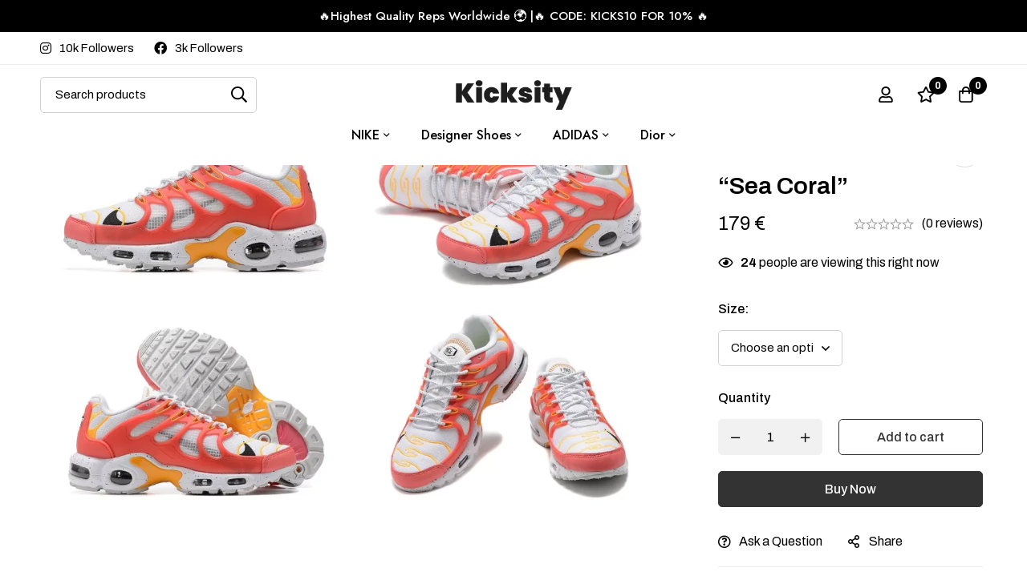

--- FILE ---
content_type: text/css
request_url: https://kicksity.com/wp-content/themes/minimog/assets/css/wc/bought-together.min.css?ver=3.6.4
body_size: 1713
content:
@charset "UTF-8";.woobt-form .button.loading:before{-moz-osx-font-smoothing:grayscale;-webkit-font-smoothing:antialiased;display:inline-block;font-style:normal;font-variant:normal;text-rendering:auto;line-height:1;font-family:"Font Awesome 5 Pro";font-weight:400}.woobt-wrap{margin:21px 0 0}.woobt-product-cart-inner{-webkit-box-flex:1;-webkit-flex-grow:1;-ms-flex-positive:1;flex-grow:1;display:-webkit-box;display:-webkit-flex;display:-ms-flexbox;display:flex;-webkit-flex-wrap:wrap;-ms-flex-wrap:wrap;flex-wrap:wrap;-webkit-box-align:center;-webkit-align-items:center;-ms-flex-align:center;align-items:center}.woobt-product-cart-inner>*{margin:0 4px 0 0}.woobt-products-wrap{position:relative}.woobt-block-heading{font-size:20px;font-weight:var(--minimog-typography-headings-font-weight-secondary);margin:0}.woobt-checkbox:disabled{cursor:not-allowed}.woobt-checkbox-this{opacity:.4}.woobt-image-plus{display:none}.woobt-image-plus svg{display:block;width:20px;height:20px}.woobt-form{margin:18px 0 0}.woobt-form .button{width:100%;margin:0}.woobt-form .button.loading:before{content:""!important;-webkit-animation:rotating 1s linear infinite!important;animation:rotating 1s linear infinite!important;margin-right:10px}.woobt-image a{display:block}.woobt-image img{width:100%}.woobt-product,.woobt-product .woobt-thumb-wrap{display:-webkit-box;display:-webkit-flex;display:-ms-flexbox;display:flex}.woobt-product .woobt-thumb-wrap{-webkit-flex-shrink:0;-ms-flex-negative:0;flex-shrink:0;-webkit-box-align:center;-webkit-align-items:center;-ms-flex-align:center;align-items:center;margin:0 10px 0 0}.woobt-product .woobt-thumb{position:relative;width:60px}.woobt-product .woobt-thumb a{display:block}.woobt-product .woobt-thumb img{width:100%;max-width:100%;height:auto;display:block}.woobt-product .woobt-choose{-webkit-flex-shrink:0;-ms-flex-negative:0;flex-shrink:0}.woobt-product .woobt-product-info{-webkit-box-flex:1;-webkit-flex-grow:1;-ms-flex-positive:1;flex-grow:1}.woobt-product .woobt-price,.woobt-product .woobt-price .price{line-height:28px}.woobt-product .woobt-product-cart{margin:10px 0 0}.woobt-product .woobt-title{display:block;font-size:16px;font-weight:500;line-height:24px;color:var(--minimog-color-heading);margin:0}.woobt-product .woobt-title a{text-decoration:none;box-shadow:none}.woobt-product .woobt-title .stock{font-size:14px;margin:0}.woobt-product .woobt-title .stock.in-stock{color:green}.woobt-product .woobt-title .stock.available-on-backorder{color:orange}.woobt-product .woobt-title .stock.out-of-stock{color:red}.woobt-product .variations_form{display:none}.woobt-product .product-variation-select{width:auto;border:0;box-shadow:none!important;min-height:26px;line-height:28px;padding:0 15px 0 0;background-position:100% 50%;color:var(--minimog-color-text)}.woobt-product .entry-product-low-stock{margin:5px 0 0}.woobt-product div.quantity{--size:26px}.woobt-product div.quantity input.qty{background:none;border:0;box-shadow:none!important;line-height:1;padding:0}.woobt-product.woobt-hide .woobt-quantity{opacity:.6}.woobt-product.woobt-hide .woobt-quantity *{pointer-events:none}.woobt-product-this .woobt-price .woobt-price-new,.woobt-product .stock{display:none}.woobt-disabled{opacity:.5!important;cursor:not-allowed!important;pointer-events:none}.woobt-hide-this{display:none}.woobt-text{display:-webkit-box;display:-webkit-flex;display:-ms-flexbox;display:flex;-webkit-flex-wrap:wrap;-ms-flex-wrap:wrap;flex-wrap:wrap;-webkit-box-align:center;-webkit-align-items:center;-ms-flex-align:center;align-items:center;color:var(--minimog-color-primary)}.woobt-text svg{margin-right:.5rem}.woobt-before-text{margin:12px 0 18px}.woobt-after-text{margin:18px 0 0}.woobt-alert{margin:20px 0 0}.woobt-alert strong{font-weight:500;color:var(--minimog-color-heading)}.woobt-additional{margin:0 0 5px}.woobt-total .amount{font-size:24px;font-weight:700;color:var(--minimog-color-primary)}.woobt-total del{position:relative;text-decoration:none;color:var(--minimog-color-text-lighten);font-size:24px}.woobt-total del:before{position:absolute;top:50%;left:0;width:100%;height:1px;background-color:currentColor;content:"";-webkit-transform:translateY(-50%);transform:translateY(-50%)}.woobt-total del .amount{margin-right:3px;color:inherit;font-size:inherit}.woobt-footer{margin:27px 0 0}.woobt-count{margin:0 0 0 5px}.woobt-count:before{content:"("}.woobt-count:after{content:")"}.woobt-actions form.cart{padding-top:0!important;padding-bottom:0!important}.woobt-qty{width:60px;text-align:center}.woobt-layout-default .woobt-products>.woobt-product{padding:20px 0;border-top:1px solid #eee}.woobt-layout-default .woobt-products>.woobt-product:first-child{padding-top:0;border-top:0}.woobt-layout-default .woobt-products>.woobt-item-text{padding:10px 0;border-top:1px solid #eee}.woobt-layout-default .woobt-products>.woobt-item-text:first-child{padding-top:0;border-top:0}.woobt-layout-default .woobt-item-text>*{margin:0}.woobt-layout-separate .woobt-product-this{margin:0 0 12px}.woobt-layout-separate .woobt-product+.woobt-product{margin:12px 0 0}.woobt-layout-separate .woobt-thumb-wrap{margin:0 16px 0 0}.woobt-layout-separate .woobt-images{display:-webkit-box;display:-webkit-flex;display:-ms-flexbox;display:flex;-webkit-box-align:center;-webkit-align-items:center;-ms-flex-align:center;align-items:center;overflow-x:auto;margin-bottom:35px}.woobt-layout-separate .woobt-images>div{margin:0 16px 0 0}.woobt-layout-separate .woobt-images .woobt-image-plus{display:block}.woobt-layout-separate .woobt-image{-webkit-flex-shrink:0;-ms-flex-negative:0;flex-shrink:0;width:120px}.woobt-layout-separate .woobt-image:last-child{margin:0}.woobt-layout-separate .woobt-thumb{display:none}.woobt-layout-separate input[type=checkbox]{display:block;width:22px;height:22px;margin:1px}.woobt-layout-separate input[type=checkbox]:before{width:24px;height:24px}.woobt-layout-separate input[type=checkbox]:after{font-size:16px}.woobt-layout-separate .woobt-product-info{display:-webkit-box;display:-webkit-flex;display:-ms-flexbox;display:flex;-webkit-flex-wrap:wrap;-ms-flex-wrap:wrap;flex-wrap:wrap;-webkit-box-align:center;-webkit-align-items:center;-ms-flex-align:center;align-items:center}.woobt-layout-separate .woobt-title{margin:0 8px 0 0}.woobt-layout-separate .woobt-footer{margin:21px 0 0}.woobt-layout-separate .woobt-product-cart{margin:0}.woobt-block-content{display:block;width:100%;margin-top:18px;border:1px solid #000;padding:20px 19px;border-radius:5px}.woobt-block-content .added_to_cart{display:none}.entry-summary .woobt-layout-separate .woobt-products{border-bottom:1px solid #eee;padding-bottom:20px}.woobt-position-below_title{margin:21px 0}.variations_form .woobt-position-after,.variations_form .woobt-position-before{margin:0 0 21px}.woobt-position-below_summary{margin:48px 0 0}.woobt-position-below_summary .woobt-block-heading{font-size:1.75rem;line-height:1.5}.woobt-position-below_summary .woobt-block-content{margin-top:32px}.woobt-position-below_summary.woobt-layout-separate .woobt-thumb{display:block}.woobt-position-below_summary.woobt-layout-separate .woobt-product-cart{display:-webkit-box;display:-webkit-flex;display:-ms-flexbox;display:flex;margin:10px 0 0}.woobt-position-below_summary.woobt-layout-separate .woobt-choose{margin:2px 16px 0 0}.woobt-position-below_summary.woobt-layout-separate .minimog-variation-select-wrap{max-width:calc(100% - 40px)}.woobt-position-below_summary.woobt-layout-separate .minimog-variation-select-wrap select{overflow:hidden;white-space:nowrap;text-overflow:ellipsis}@media (min-width:768px){.woobt-position-below_summary{--footer-width:250px}.woobt-position-below_summary .woobt-products-wrap{position:relative;overflow:auto;padding:0 0 30px}.woobt-position-below_summary .woobt-text{font-size:18px}.woobt-position-below_summary .woobt-block-content{display:-webkit-box;display:-webkit-flex;display:-ms-flexbox;display:flex;-webkit-flex-wrap:wrap;-ms-flex-wrap:wrap;flex-wrap:wrap;margin-left:-15px;margin-right:-15px;width:auto;border:0;padding:0}.woobt-position-below_summary .woobt-body{-webkit-box-flex:0;-webkit-flex:0 0 calc(100% - var(--footer-width));-ms-flex:0 0 calc(100% - var(--footer-width));flex:0 0 calc(100% - var(--footer-width));max-width:calc(100% - var(--footer-width));padding:0 15px}.woobt-position-below_summary .woobt-footer{-webkit-box-flex:0;-webkit-flex:0 0 var(--footer-width);-ms-flex:0 0 var(--footer-width);flex:0 0 var(--footer-width);max-width:var(--footer-width);padding:0 15px 115px;-webkit-align-self:center;-ms-flex-item-align:center;-ms-grid-row-align:center;align-self:center;margin:0}.woobt-position-below_summary.woobt-layout-separate .woobt-products{display:-webkit-box;display:-webkit-flex;display:-ms-flexbox;display:flex}.woobt-position-below_summary.woobt-layout-separate .woobt-product{display:block;margin:0 28px 0 0!important;width:235px}.woobt-position-below_summary.woobt-layout-separate .woobt-product:last-child{margin:0!important}.woobt-position-below_summary.woobt-layout-separate .woobt-product-this{margin:0 76px 0 0!important}.woobt-position-below_summary.woobt-layout-separate .woobt-image-plus{display:block;position:absolute;top:50%;right:-48px;-webkit-transform:translateY(-50%);transform:translateY(-50%)}.woobt-position-below_summary.woobt-layout-separate .woobt-thumb-wrap{margin:0 0 24px}.woobt-position-below_summary.woobt-layout-separate .woobt-thumb{width:235px}.woobt-position-below_summary.woobt-layout-separate .woobt-product-info{display:block}.woobt-position-below_summary.woobt-layout-separate .woobt-title{margin:0}}@media (min-width:992px){.woobt-position-below_summary{--footer-width:365px}}@media (max-width:767px){.woobt-image-plus{display:none}.woobt-layout-separate .woobt-product-info{display:block}}

--- FILE ---
content_type: text/css
request_url: https://kicksity.com/wp-content/themes/minimog/assets/css/wc/frontend.min.css?ver=3.6.4
body_size: 19898
content:
@charset "UTF-8";.demo_store__dismiss-link:before,.isw-term,.minimog-coupon-list .coupon-info,.minimog-product-categories .category-name,.minimog-product-categories.style-14 .category-name:after,.minimog-product-categories.style-15 .category-name:after,.popup-fly-cart,.popup-fly-cart>.inner:before,.single-product .comment-form .attachment-button .button-icon,.single-product .woo-single-gallery .minimog-thumbs-swiper .swiper-slide .swiper-thumbnail-wrap,.single-product .woo-single-gallery .minimog-thumbs-swiper .swiper-slide img,.sticky-product,.sticky-product-bar-close,.wc_payment_methods .payment-title-icon,.wc_payment_methods .payment-title-name,.woocommerce-store-notice__dismiss-link:before,div.quantity button:before{-webkit-transition:all .25s cubic-bezier(.645,.045,.355,1);transition:all .25s cubic-bezier(.645,.045,.355,1)}.entry-product-quantity-wrapper .quantity-button-wrapper:after,.product_list_widget li:after,.widget_rating_filter ul li:after,.woocommerce-input-wrapper:after,.woocommerce-page .col2-set:after,.woocommerce .col2-set:after,.woocommerce .page-sidebar .product_list_widget .product-item:after,dl.variation:after{content:"";display:table;clear:both}.tagged_as a,.woocommerce-error a,.woocommerce-info a,.woocommerce-message a,.woocommerce-review-link{position:relative}.tagged_as a:after,.woocommerce-error a:after,.woocommerce-info a:after,.woocommerce-message a:after,.woocommerce-review-link:after{content:"";width:0;height:1px;position:absolute;left:auto;right:0;bottom:0;-webkit-transition:width .6s cubic-bezier(.25,.8,.25,1) 0s;transition:width .6s cubic-bezier(.25,.8,.25,1) 0s;background:currentColor}.tagged_as a:hover:after,.woocommerce-error a:hover:after,.woocommerce-info a:hover:after,.woocommerce-message a:hover:after,.woocommerce-review-link:hover:after{width:100%;left:0;right:auto}.woocommerce-error .button,.woocommerce-info .button,.woocommerce-message .button,.woocommerce .wc-block-components-notice-banner>.wc-block-components-notice-banner__content .button.wc-forward{position:relative;display:inline-block;line-height:1;padding:5px 0}.woocommerce-error .button:after,.woocommerce-error .button:before,.woocommerce-info .button:after,.woocommerce-info .button:before,.woocommerce-message .button:after,.woocommerce-message .button:before,.woocommerce .wc-block-components-notice-banner>.wc-block-components-notice-banner__content .button.wc-forward:after,.woocommerce .wc-block-components-notice-banner>.wc-block-components-notice-banner__content .button.wc-forward:before{content:"";position:absolute;bottom:0;left:0;width:100%;height:1px;-webkit-transform-origin:right;transform-origin:right;-webkit-transform:scaleX(1) translateZ(0);transform:scaleX(1) translateZ(0);transition:transform .6s cubic-bezier(.165,.84,.44,1) .3s,-webkit-transform .6s cubic-bezier(.165,.84,.44,1) .3s}.woocommerce-error .button:before,.woocommerce-info .button:before,.woocommerce-message .button:before,.woocommerce .wc-block-components-notice-banner>.wc-block-components-notice-banner__content .button.wc-forward:before{background:var(--line-color,#e7e7e7)}.woocommerce-error .button:after,.woocommerce-info .button:after,.woocommerce-message .button:after,.woocommerce .wc-block-components-notice-banner>.wc-block-components-notice-banner__content .button.wc-forward:after{background:var(--hover-line-color,#e7e7e7);-webkit-transform-origin:left;transform-origin:left}.woocommerce-error .button:after,.woocommerce-error .button:hover:before,.woocommerce-info .button:after,.woocommerce-info .button:hover:before,.woocommerce-message .button:after,.woocommerce-message .button:hover:before,.woocommerce .wc-block-components-notice-banner>.wc-block-components-notice-banner__content .button.wc-forward:after,.woocommerce .wc-block-components-notice-banner>.wc-block-components-notice-banner__content .button.wc-forward:hover:before{-webkit-transform:scaleX(0) translateZ(0);transform:scaleX(0) translateZ(0);-webkit-transition:-webkit-transform .6s cubic-bezier(.165,.84,.44,1);transition:-webkit-transform .6s cubic-bezier(.165,.84,.44,1);transition:transform .6s cubic-bezier(.165,.84,.44,1);transition:transform .6s cubic-bezier(.165,.84,.44,1),-webkit-transform .6s cubic-bezier(.165,.84,.44,1)}.woocommerce-error .button:hover:after,.woocommerce-info .button:hover:after,.woocommerce-message .button:hover:after,.woocommerce .wc-block-components-notice-banner>.wc-block-components-notice-banner__content .button.wc-forward:hover:after{-webkit-transform:scaleX(1) translateZ(0);transform:scaleX(1) translateZ(0);transition:transform .6s cubic-bezier(.165,.84,.44,1) .3s,-webkit-transform .6s cubic-bezier(.165,.84,.44,1) .3s}.blockUI:before,.woocommerce .product-badges>div:before{font-weight:900}.blockUI:before,.demo_store__dismiss-link:before,.woocommerce-store-notice__dismiss-link:before,.woocommerce .product-badges>div:before,div.quantity button:before{-moz-osx-font-smoothing:grayscale;-webkit-font-smoothing:antialiased;display:inline-block;font-style:normal;font-variant:normal;text-rendering:auto;line-height:1;font-family:"Font Awesome 5 Pro"}.demo_store__dismiss-link:before,.woocommerce-store-notice__dismiss-link:before,div.quantity button:before{font-weight:300}.comment-form-rating .stars a:before,.minimog-product-categories.style-14 .category-name:after,.minimog-product-categories.style-15 .category-name:after,.product-popup-links a:before,.reset_variations:before,.stock:before,.widget_rating_filter ul li.chosen a:before,.woocommerce-error:before,.woocommerce-info:before,.woocommerce-message:before{-moz-osx-font-smoothing:grayscale;-webkit-font-smoothing:antialiased;display:inline-block;font-style:normal;font-variant:normal;text-rendering:auto;line-height:1;font-family:"Font Awesome 5 Pro";font-weight:400}.minimog-product-categories.style-14 .category-name:after,.minimog-product-categories.style-15 .category-name:after{font-family:"Font Awesome 5 Pro"!important}.clear{clear:both}.woocommerce-page .col2-set,.woocommerce .col2-set{width:100%}.woocommerce-page .col2-set:before,.woocommerce .col2-set:before{content:" ";display:table}.woocommerce-page .col2-set .col-1,.woocommerce .col2-set .col-1{float:left;width:48%}.woocommerce-page .col2-set .col-2,.woocommerce .col2-set .col-2{float:right;width:48%}.woocommerce .wc-block-components-notice-banner{margin:0 0 30px;gap:10px;border-radius:0;border:0;color:var(--minimog-color-heading)!important;background-color:#f7f7f7!important;padding:var(--notice-padding,16px)!important}.woocommerce .wc-block-components-notice-banner>svg{position:relative;top:var(--notice-icon-offset-y,0);width:var(--notice-icon-size,24px)}.woocommerce .wc-block-components-notice-banner>.wc-block-components-notice-banner__content .wc-block-components-notice-banner__summary{line-height:24px}.woocommerce .wc-block-components-notice-banner>.wc-block-components-notice-banner__content ul{margin:0 0 0 16px}.woocommerce .wc-block-components-notice-banner>.wc-block-components-notice-banner__content .button.wc-forward{--line-color:currentColor;--hover-line-color:currentColor;float:right;margin:0 0 0 10px!important;height:auto!important;border:0!important;border-radius:0!important;background:none!important;color:var(--minimog-color-heading)!important;line-height:1.2!important;font-weight:500!important;text-transform:uppercase;letter-spacing:.1em;font-size:12px!important;padding:2px 0!important;box-shadow:none!important;opacity:1;text-decoration:none}.woocommerce-error,.woocommerce-info,.woocommerce-message{position:relative;width:100%;border:0;color:var(--minimog-color-heading);background:#f7f7f7;margin-bottom:30px!important;padding:1em 1em 1em 46px;list-style:none outside;word-wrap:break-word}.woocommerce-error:before,.woocommerce-info:before,.woocommerce-message:before{font-size:20px;position:absolute;top:50%;left:16px;-webkit-transform:translateY(-50%);transform:translateY(-50%)}.woocommerce-error a,.woocommerce-info a,.woocommerce-message a{font-weight:500}.woocommerce-error .button,.woocommerce-info .button,.woocommerce-message .button{--line-color:currentColor;--hover-line-color:currentColor;float:right;margin:4px 0 0 10px!important;height:auto!important;border:0!important;border-radius:0!important;background:none!important;color:var(--minimog-color-heading)!important;line-height:1.2!important;font-weight:500!important;text-transform:uppercase;letter-spacing:.1em;font-size:12px!important;padding:2px 0;box-shadow:none!important}.page-blocks-style-border-block .woocommerce-error,.page-blocks-style-border-block .woocommerce-info,.page-blocks-style-border-block .woocommerce-message{background:#fff}.page-blocks-style-border-block-02 .woocommerce-error,.page-blocks-style-border-block-02 .woocommerce-info,.page-blocks-style-border-block-02 .woocommerce-message{background-color:#fff;border:1px solid #e6e6e6}.page-blocks-style-border-block-02 .woocommerce-error a,.page-blocks-style-border-block-02 .woocommerce-info a,.page-blocks-style-border-block-02 .woocommerce-message a{font-weight:600!important}.page-blocks-style-border-block-03 .woocommerce-error,.page-blocks-style-border-block-03 .woocommerce-info,.page-blocks-style-border-block-03 .woocommerce-message{margin:0 0 10px!important;border-radius:8px;border:1px solid var(--minimog-color-box-white-border-03);background:var(--minimog-color-box-white-background)}.page-blocks-style-border-block-03 .wc-empty-cart-message .woocommerce-info{border:0}.woocommerce-error{color:#d9534f}.woocommerce-error:before{content:""}.woocommerce-info:before{content:""}.woocommerce-message:before{content:""}.notify-actions{margin-top:20px;text-align:center}.notify-actions .notify-link{margin-right:10px;color:#fff;text-transform:uppercase;font-weight:700}.notify-actions .notify-link:hover{text-decoration:underline}div.quantity{--size:45px;--icon-size:15px;position:relative;width:130px;-webkit-user-select:none;-moz-user-select:none;-ms-user-select:none;user-select:none;max-width:100%;line-height:1}div.quantity.hidden{display:none}div.quantity input.qty{padding:0;width:100%;min-height:var(--size);background-color:#f1f1f1;border-color:#f1f1f1;text-align:center;font-size:16px;line-height:1;font-weight:var(--minimog-typography-body-font-weight);color:var(--minimog-color-heading);appearance:textfield;-webkit-appearance:none;-moz-appearance:textfield}div.quantity input::-webkit-inner-spin-button,div.quantity input::-webkit-outer-spin-button{margin:0;-webkit-appearance:none}div.quantity button{background:none!important;position:absolute;padding:0;width:var(--size);height:var(--size);min-width:26px;max-width:33.333333%;border:0;border-radius:var(--minimog-form-input-normal-rounded);font-size:0;box-shadow:none;-webkit-transform:none;transform:none;-webkit-user-select:none;-moz-user-select:none;-ms-user-select:none;user-select:none;-ms-touch-action:manipulation;touch-action:manipulation}div.quantity button:before{position:absolute;left:50%;top:50%;-webkit-transform:translate(-50%,-50%);transform:translate(-50%,-50%);font-size:var(--icon-size);color:var(--minimog-color-link)}div.quantity button:hover:before{color:var(--minimog-color-link-hover)}div.quantity .decrease{top:0;left:0}div.quantity .decrease:before{content:""}div.quantity .increase{top:0;right:0}div.quantity .increase:before{content:""}.woocommerce .product-badges{position:absolute;top:20px;left:20px;z-index:2;display:-webkit-box;display:-webkit-flex;display:-ms-flexbox;display:flex;-webkit-box-orient:vertical;-webkit-box-direction:normal;-webkit-flex-direction:column;-ms-flex-direction:column;flex-direction:column;-webkit-box-align:start;-webkit-align-items:flex-start;-ms-flex-align:start;align-items:flex-start}.woocommerce .product-badges>div{position:relative;top:0;left:0;display:-webkit-inline-box;display:-webkit-inline-flex;display:-ms-inline-flexbox;display:inline-flex;-webkit-box-align:center;-webkit-align-items:center;-ms-flex-align:center;align-items:center;-webkit-box-pack:center;-webkit-justify-content:center;-ms-flex-pack:center;justify-content:center;text-align:center;vertical-align:top;margin:0 0 5px;color:var(--p-badge-text,#fff);background:var(--p-badge-bg,#000);border-radius:var(--p-badge-round,11px);padding:var(--p-badge-v-padding,5px) var(--p-badge-h-padding,10px);min-width:52px}.woocommerce .product-badges>div>span{display:block;font-size:14px;font-weight:600;text-transform:uppercase;line-height:16px}.woocommerce .product-badges>div br{display:none}.woocommerce .product-badges>div.has-icon{padding:var(--p-badge-v-padding,5px) var(--p-badge-h-padding,10px) var(--p-badge-v-padding,5px) 23px}.woocommerce .product-badges>div:before{position:absolute;top:var(--p-badge-icon-v-spacing,8px);left:10px;font-size:12px}.woocommerce .product-badges.product-badges-label-02{--p-badge-round:12px;--p-badge-v-padding:4px;--p-badge-icon-v-spacing:7px}.woocommerce .product-badges.product-badges-square-label{--p-badge-round:0}.woocommerce .product-badges.product-badges-semi-round-border-label{--p-badge-round:5px}.woocommerce .product-badges.product-badges-semi-round-border-label>div{border:1px solid var(--p-badge-text)}.woocommerce .product-badges .best-seller{--p-badge-bg:#da3f3f}.woocommerce .product-badges .hot{--p-badge-bg:#f8796e}.woocommerce .product-badges .onsale{--p-badge-bg:var(--minimog-color-primary)}.woocommerce .product-badges .flash-sale{--p-badge-text:#000;--p-badge-bg:#ffdb7d}.woocommerce .product-badges .flash-sale:before{content:""}.woocommerce .product-badges .new{--p-badge-bg:#9a84c8}.woocommerce .product-badges .out-of-stock{--p-badge-text:#fff;--p-badge-bg:#9b9b9b}.woocommerce form .form-row{margin-bottom:21px}.woocommerce form .form-row textarea{height:140px}.woocommerce form .form-row .optional{display:none}.woocommerce form .form-row.woocommerce-invalid .select2-container:not(.select2-container--open) .select2-selection,.woocommerce form .form-row.woocommerce-invalid input.input-text,.woocommerce form .form-row.woocommerce-invalid select{border-color:#d9534f}.woocommerce form .form-row label{display:inline-block;color:var(--minimog-color-heading);line-height:22px;margin:0 0 7px}.woocommerce form .form-row label input{top:1px}.woocommerce form .form-row label.woocommerce-form__label-for-checkbox{font-size:14px;font-weight:400;text-transform:none;letter-spacing:0}.woocommerce form .form-row span em{font-size:13px;margin:3px 0 0;display:block}.woocommerce form .form-row span.form-error{font-size:.9em;color:#d9534f}.woocommerce form .form-row:not([class*=col-]).form-row-first,.woocommerce form .form-row:not([class*=col-]).form-row-last{width:calc(50% - 8px)}.woocommerce form .form-row:not([class*=col-]).form-row-first{float:left}.woocommerce form .form-row:not([class*=col-]).form-row-last{float:right}.woocommerce form fieldset{border-radius:var(--minimog-normal-rounded);border:1px solid #eee;padding:20px 20px 10px;margin:0 0 21px;width:100%}.woocommerce form fieldset legend{padding-left:10px;padding-right:10px}p.woocommerce-invalid-email span.form-error__invalid-email,p.woocommerce-invalid-phone span.form-error__invalid-phone,p.woocommerce-invalid-required-field span.form-error__invalid-required{display:block!important}.woocommerce-input-wrapper{display:block}.woocommerce-address-fields__field-wrapper,.woocommerce-billing-fields__field-wrapper,.woocommerce-shipping-fields__field-wrapper{display:-webkit-box;display:-webkit-flex;display:-ms-flexbox;display:flex;-webkit-flex-wrap:wrap;-ms-flex-wrap:wrap;flex-wrap:wrap;margin-left:-10px;margin-right:-10px}.woocommerce-address-fields__field-wrapper .form-row,.woocommerce-billing-fields__field-wrapper .form-row,.woocommerce-shipping-fields__field-wrapper .form-row{padding:0 10px}.woocommerce-address-fields__field-wrapper{margin-bottom:9px}.stock{position:relative;display:inline-block;padding:0 0 0 26px!important;margin:0;font-size:14px;line-height:24px}.stock:before{font-size:16px;position:absolute;top:50%;left:0;-webkit-transform:translateY(-50%);transform:translateY(-50%);color:var(--minimog-color-heading)}.stock.available-on-backorder:before,.stock.in-stock:before{content:""}.stock.out-of-stock:before{content:""}.demo_store,.woocommerce-store-notice{position:fixed;top:50%;left:50%;-webkit-transform:translate(-50%,-50%);transform:translate(-50%,-50%);z-index:9999999;padding:23px 20px;background:#fff;box-shadow:0 0 30px rgba(0,0,0,.16);width:380px;border-radius:5px;margin:0}.demo_store__dismiss-link,.woocommerce-store-notice__dismiss-link{font-size:0}.demo_store__dismiss-link:before,.woocommerce-store-notice__dismiss-link:before{content:"";position:absolute;top:0;right:0;width:40px;height:40px;line-height:40px;border-radius:50%;-webkit-transform:translate(50%,-50%);transform:translate(50%,-50%);background:#fff;box-shadow:0 4px 10px rgba(0,0,0,.17);color:var(--minimog-color-heading);font-size:20px;cursor:pointer;text-align:center}.demo_store__dismiss-link:hover:before,.woocommerce-store-notice__dismiss-link:hover:before{background:var(--minimog-color-heading);color:#fff}.price>.amount,.price>.wc-price-separator,.woocommerce-price-suffix{display:inline-block;vertical-align:middle}.woocommerce-price-suffix{margin:0 0 0 4px;font-weight:var(--minimog-typography-body-font-weight)}.amount,.price,.tr-price,.wc-price-separator,.woosw-content-item--price{font-size:16px;font-weight:var(--minimog-typography-body-font-weight);line-height:1}.price .amount,.tr-price .amount,.woosw-content-item--price .amount{font-size:inherit}.price del,.price ins,.tr-price del,.tr-price ins,.woosw-content-item--price del,.woosw-content-item--price ins{display:inline-block;vertical-align:middle;margin-right:8px}.price del+ins,.price ins+del,.tr-price del+ins,.tr-price ins+del,.woosw-content-item--price del+ins,.woosw-content-item--price ins+del{margin-right:0}.price del,.tr-price del,.woosw-content-item--price del{font-style:inherit;font-weight:var(--minimog-typography-body-font-weight);position:relative;text-decoration:none}.price del .amount,.tr-price del .amount,.woosw-content-item--price del .amount{font-size:inherit;font-weight:inherit}.price del:before,.tr-price del:before,.woosw-content-item--price del:before{position:absolute;top:50%;left:0;width:100%;height:1px;background:currentColor;content:"";-webkit-transform:translateY(-1px);transform:translateY(-1px)}.amount,.price,.tr-price,.woosw-content-item--price{color:var(--minimog-color-heading)}.price del,.tr-price del,.woosw-content-item--price del,del .amount{color:var(--minimog-color-text-lighten)}.product.sale ins,.product.sale ins .amount,.single-product .product.sale .entry-summary>.price ins .amount,ins .amount{color:var(--minimog-color-heading)}.star-rating{line-height:1}.woocommerce-account .page-content>.container,.woocommerce-cart .page-content>.container,.woocommerce-checkout .page-content>.container{max-width:1200px;padding-left:15px;padding-right:15px}.btn-view-cart{margin:15px 0 0}.product-added-cart{display:-webkit-box;display:-webkit-flex;display:-ms-flexbox;display:flex;-webkit-box-align:center;-webkit-align-items:center;-ms-flex-align:center;align-items:center}.product-added-cart .product-thumbnail{-webkit-flex-shrink:0;-ms-flex-negative:0;flex-shrink:0;width:80px;margin:0 10px 10px 0}.product-added-cart .product-title{font-size:14px;line-height:26px;margin:0;overflow:hidden;text-overflow:ellipsis;display:-webkit-box;-webkit-line-clamp:2;-webkit-box-orient:vertical}.product-added-cart .added-text{font-size:14px;line-height:26px;font-weight:var(--minimog-typography-body-font-weight);color:var(--minimog-color-text)}dl.variation{font-size:14px;line-height:22px;margin:0;color:var(--minimog-color-heading)}dl.variation dd,dl.variation dt{float:left;margin:0}dl.variation dt{clear:both;font-weight:500;margin:0 5px 0 0}.hide-icon-badge-on-empty .icon-badge[data-count="0"]{opacity:0!important;visibility:hidden}@media (max-width:767px){.woocommerce-page .col2-set .col-1,.woocommerce-page .col2-set .col-2,.woocommerce .col2-set .col-1,.woocommerce .col2-set .col-2{width:100%}.woocommerce-page .col2-set .col-2,.woocommerce .col2-set .col-2{margin-top:10px}}.mini-cart-total{position:relative;top:1px;margin:0 8px 0 4px;color:var(--header-icon-color)}.mini-cart-total .amount{font-size:inherit;font-weight:inherit;color:inherit!important}.header-icon.style-icon-circle-price-02{--icon-circle-size:2.273em}.header-icon.style-icon-circle-price-02 .icon{background:var(--minimog-color-primary)!important;color:#fff!important}.cart_list.product_list_widget li{display:-webkit-box;display:-webkit-flex;display:-ms-flexbox;display:flex;-webkit-box-align:start;-webkit-align-items:flex-start;-ms-flex-align:start;align-items:flex-start;list-style-type:none;min-height:70px}.cart_list.product_list_widget li+li{margin-top:22px!important}.cart_list.product_list_widget .product-thumbnail{-webkit-flex-shrink:0;-ms-flex-negative:0;flex-shrink:0;margin:0 16px 0 0;border-radius:var(--minimog-large-rounded);border:1px solid #eee;overflow:hidden;width:112px}.cart_list.product_list_widget .product-info{-webkit-box-flex:1;-webkit-flex-grow:1;-ms-flex-positive:1;flex-grow:1}.cart_list.product_list_widget div.quantity{--size:36px;--icon-size:14px;width:100px;margin:0 8px 0 0}.cart_list.product_list_widget div.quantity select{min-height:var(--size);line-height:20px;padding:3px 20px 3px 10px;background-position:center right 10px}.cart_list.product_list_widget .remove{font-size:14px;padding:4px 5px;text-decoration:underline}.cart_list.product_list_widget .product-name{-webkit-box-flex:1;-webkit-flex-grow:1;-ms-flex-positive:1;flex-grow:1;font-weight:var(--minimog-typography-headings-font-weight-secondary);font-size:16px;line-height:28px;margin:0}.cart_list.product_list_widget .product-quantity-wrap{display:-webkit-box;display:-webkit-flex;display:-ms-flexbox;display:flex;-webkit-flex-wrap:wrap;-ms-flex-wrap:wrap;flex-wrap:wrap;-webkit-box-align:center;-webkit-align-items:center;-ms-flex-align:center;align-items:center;margin:8px 0 0}.mobile-menu .style-icon-circle-price-02{--icon-circle-size:2em}@media (max-width:543px){.mobile-menu .style-icon-circle-price-02{--icon-circle-size:1.75em}}.btn-close-fly-cart{position:absolute;top:5px;right:5px;font-size:24px;line-height:1;height:40px;width:40px;display:-webkit-box;display:-webkit-flex;display:-ms-flexbox;display:flex;-webkit-box-align:center;-webkit-align-items:center;-ms-flex-align:center;align-items:center;-webkit-box-pack:center;-webkit-justify-content:center;-ms-flex-pack:center;justify-content:center;z-index:1}.fly-cart-wrap{position:relative;height:100%;width:100%}.fly-cart-wrap.ps>.ps__rail-y{opacity:.6!important;width:6px!important}.fly-cart-wrap.ps>.ps__rail-y .ps__thumb-y{width:100%!important}.fly-cart-title{font-size:24px;font-weight:var(--minimog-typography-headings-font-weight-secondary);margin:0}.fly-cart-content{display:-webkit-box;display:-webkit-flex;display:-ms-flexbox;display:flex;-webkit-box-orient:vertical;-webkit-box-direction:normal;-webkit-flex-direction:column;-ms-flex-direction:column;flex-direction:column;height:100%}.fly-cart-header{position:relative;padding:26px var(--popup-gutter) 28px;background:var(--popup-background)}.fly-cart-header .cart-goal-wrap{margin:20px 0 0}.fly-cart-body{position:relative;-webkit-box-flex:1;-webkit-flex-grow:1;-ms-flex-positive:1;flex-grow:1;-webkit-flex-shrink:0;-ms-flex-negative:0;flex-shrink:0;padding:0 var(--popup-gutter)}.fly-cart-body.ps>.ps__rail-y{width:3px!important;left:0!important;right:auto}.fly-cart-body.ps>.ps__rail-y .ps__thumb-y{width:3px!important}.fly-cart-footer{position:relative;padding:10px var(--popup-gutter) 30px;background:#f7f7f7;box-shadow:0 0 10px 0 hsla(0,0%,51%,.2);margin:20px 0 0}.fly-cart-footer .buttons{margin:10px 0 0}.fly-cart-footer .button.checkout{padding:0 20px;width:100%}.fly-cart-footer .view-cart{width:100%;margin:10px 0 0}.fly-cart-footer .cart-footer-actions{margin-top:-10px!important}.popup-fly-cart{--popup-background:#fff;--popup-gutter:24px;position:fixed;top:0;left:0;right:0;bottom:0;z-index:9999999;visibility:hidden;opacity:0;background:rgba(0,0,0,.5);cursor:url(../../images/cursor/light-close.png) 16 16,pointer}.admin-bar .popup-fly-cart{top:32px;height:calc(100% - 32px)}.popup-fly-cart>.inner{position:relative;height:100%;max-width:90%;text-align:left;-webkit-transition:all .3s;transition:all .3s;-webkit-transform:translateX(100%);transform:translateX(100%);cursor:default;float:right;width:450px;background:var(--popup-background);box-shadow:0 0 10px rgba(0,0,0,.05)}.popup-fly-cart>.inner:before{content:"";position:absolute;top:0;left:0;bottom:0;right:0;background-color:hsla(0,0%,100%,.9);z-index:2;opacity:0;visibility:hidden}.popup-fly-cart>.inner:after{content:"";position:absolute;top:0;left:0;width:0;height:3px;background:#000;z-index:1;opacity:1}.popup-fly-cart.loading>.inner:before,.popup-fly-cart.modal-open>.inner:before{opacity:1;visibility:visible}.popup-fly-cart.loading>.inner:after{-webkit-animation:progress-loading 1s ease-in-out forwards;animation:progress-loading 1s ease-in-out forwards}.popup-fly-cart.loaded>.inner:after{-webkit-animation:progress-completed .3s ease-in-out forwards;animation:progress-completed .3s ease-in-out forwards}.popup-fly-cart-opened .popup-fly-cart{visibility:visible;opacity:1}.popup-fly-cart-opened .popup-fly-cart>.inner{-webkit-transform:none;transform:none}.popup-fly-cart .woosb-item-child{margin-left:30px}.popup-fly-cart .woosb-item-child .product-thumbnail{width:78px}.popup-fly-cart .woosb-item-child .product-name{font-size:14px}.popup-fly-cart .woosb-item-child .product-quantity-wrap{display:none}.popup-fly-cart div.quantity{-webkit-flex-shrink:0;-ms-flex-negative:0;flex-shrink:0}.popup-fly-cart .form-description{margin:0 0 6px}.popup-fly-cart .empty-cart-icon{width:240px;margin-bottom:10px}.popup-fly-cart .empty-cart-heading{font-size:18px;margin:0 0 10px}.popup-fly-cart .return-to-shop{margin:20px 0 0}.cart-footer-actions{display:-webkit-box;display:-webkit-flex;display:-ms-flexbox;display:flex;margin:0 -10px}.cart-footer-actions>a{display:-webkit-inline-box;display:-webkit-inline-flex;display:-ms-inline-flexbox;display:inline-flex;-webkit-box-orient:vertical;-webkit-box-direction:normal;-webkit-flex-flow:column;-ms-flex-flow:column;flex-flow:column;-webkit-box-align:center;-webkit-align-items:center;-ms-flex-align:center;align-items:center;text-align:center;font-size:15px;font-weight:500;-webkit-box-flex:1;-webkit-flex:1;-ms-flex:1;flex:1;position:relative;padding:10px}.cart-footer-actions>a .icon{display:block;min-height:28px}.cart-footer-actions>a svg{display:block}.cart-footer-actions>a span{line-height:20px}.cart-footer-actions>a+a:before{content:"";height:26px;width:1px;display:block;background:#dedede;position:absolute;left:0;top:50%;-webkit-transform:translateY(-50%);transform:translateY(-50%)}.cart-totals-table,.wc-checkout-review-order-table{display:block;margin:0;border:0}.cart-totals-table tfoot,.wc-checkout-review-order-table tfoot{display:block}.cart-totals-table th,.wc-checkout-review-order-table th{border:0;padding:0;font-family:inherit;font-weight:inherit;text-transform:inherit;letter-spacing:inherit;font-size:inherit;color:inherit;line-height:26px;text-align:start}.cart-totals-table td,.wc-checkout-review-order-table td{border:0;padding:0;background:none!important}.cart-totals-row,.cart-totals-table tfoot tr{display:-webkit-box;display:-webkit-flex;display:-ms-flexbox;display:flex;-webkit-box-align:center;-webkit-align-items:center;-ms-flex-align:center;align-items:center;min-height:30px}.cart-totals-label,.cart-totals-table tfoot th,.wc-checkout-review-order-table tfoot th{-webkit-flex-shrink:0;-ms-flex-negative:0;flex-shrink:0;margin:0 5px 0 0;max-width:50%}.cart-totals-table tfoot td,.cart-totals-value,.wc-checkout-review-order-table tfoot td{-webkit-box-flex:1;-webkit-flex-grow:1;-ms-flex-positive:1;flex-grow:1;text-align:end;color:var(--minimog-color-heading)}.cart-totals-table tfoot td .amount,.cart-totals-value .amount,.wc-checkout-review-order-table tfoot td .amount{font-size:15px;font-weight:500}.woocommerce-shipping-methods select{border:0!important;border-radius:0;background-color:transparent!important;box-shadow:none!important;background-position:100%;padding:0 18px 0 0;min-height:0;line-height:28px;text-align:end;color:inherit;cursor:pointer;font-size:15px;font-weight:500}.popup-fly-cart .cart-totals-row.order-total{border-top:1px solid #eee;padding-top:8px!important;margin-top:10px}.popup-fly-cart .cart-totals-row.order-total .cart-totals-label{font-size:18px;font-weight:500;color:var(--minimog-color-heading)}.popup-fly-cart .cart-totals-row.order-total .amount{font-size:18px}.remove-coupon-link{margin:0 0 0 10px}.remove-coupon-link .coupon-icon{font-size:14px;margin:0 3px 0 0}.fly-cart-messages>*{--notice-padding:8px 15px;--notice-icon-size:18px;--notice-icon-offset-y:2px;line-height:24px;border-radius:5px;color:var(--minimog-color-heading);margin:0 0 15px!important}.fly-cart-messages>:before{font-size:14px;color:inherit;left:15px}.fly-cart-messages .woocommerce-error{color:#d9534f}.fly-cart-messages .button.wc-forward{display:none!important}.fly-cart-addon-modal{position:absolute;bottom:0;left:0;width:100%;padding:1.5rem 1rem 4rem;background:#fff;box-shadow:20px 0 20px rgba(0,0,0,.12);z-index:4;-webkit-transition:.25s ease-in-out;transition:.25s ease-in-out;pointer-events:none;-webkit-transform:translate3d(0,100%,0);transform:translate3d(0,100%,0);overflow-y:auto;max-height:100%}.fly-cart-addon-modal.open{pointer-events:auto;-webkit-transform:translateZ(0);transform:translateZ(0)}.btn-close-fly-cart-modal{margin:4px 0 0}.fly-cart-modal-title{display:block;font-size:18px;font-weight:500;color:var(--minimog-color-heading);margin:0 0 10px}#fly-cart-order-notes{height:110px}.fly-cart-modal-desc{margin:0 0 18px}.fly-cart-modal-actions .button{margin:10px 0 0;width:100%}.modal-shipping-calculator .button{width:100%}.minimog-coupon-list{margin:0 0 20px}.minimog-coupon-list a{display:block;margin:0 0 10px;color:var(--minimog-color-text)}.minimog-coupon-list a:hover .coupon-info{border-color:#000}.minimog-coupon-list a.coupon-selected{pointer-events:none}.minimog-coupon-list a.coupon-selected .coupon-info{border-color:var(--minimog-color-heading)}.minimog-coupon-list a.coupon-disabled{pointer-events:none}.minimog-coupon-list a.coupon-disabled .coupon-info{opacity:.7}.minimog-coupon-list .coupon-info{border:1px solid #f8f8f8;background:#f8f8f8;color:var(--minimog-color-text);border-radius:5px;padding:10px 15px}.minimog-coupon-list .coupon-value{color:var(--minimog-color-heading);font-weight:500}.minimog-coupon-list .coupon-value .amount{font-weight:inherit}.minimog-coupon-list .coupon-description{font-size:14px;line-height:24px}.minimog-coupon-list .coupon-code{text-transform:uppercase;margin:0 10px 0 0;color:var(--minimog-color-primary)}.minimog-coupon-list .coupon-code-wrap{display:-webkit-box;display:-webkit-flex;display:-ms-flexbox;display:flex;-webkit-flex-wrap:wrap;-ms-flex-wrap:wrap;flex-wrap:wrap}.minimog-coupon-list .coupon-messages{margin:3px 0 0;font-size:14px;line-height:24px}.cart-is-empty .fly-cart-footer{display:none}.cart-includes-only-free-shipping-class .cart-goal-wrap,.cart-is-empty .cart-collaterals,.cart-is-empty .cart-countdown-timer,.cart-is-empty .cart-goal-wrap{display:none!important}@media screen and (max-width:782px){.admin-bar .popup-fly-cart{top:46px;height:calc(100vh - 46px)}}@media screen and (max-width:600px){.admin-bar .popup-fly-cart{top:0;height:100vh}}@media screen and (max-height:600px),screen and (max-width:420px){.cart_list.product_list_widget .product-thumbnail{width:65px}.cart_list.product_list_widget div.quantity{--size:32px;width:88px}.fly-cart-header .cart-goal-wrap{margin:10px 0 0}.fly-cart-header .cart-goal-text{margin-bottom:10px;font-size:16px;line-height:26px}.popup-fly-cart .woosb-item-child{margin-left:10px}.popup-fly-cart .woosb-item-child .product-thumbnail{width:55px}}.quantity-discount-table-wrap{margin:9px 0 25px;width:100%}.quantity-discount-table-wrap .added_to_cart{display:none}.quantity-discount-heading{font-size:20px;font-weight:var(--minimog-typography-headings-font-weight-secondary);margin-bottom:14px}.quantity-discount-table{border:1px solid var(--minimog-color-heading);border-radius:5px;padding:0 20px}.quantity-discount-item{display:-webkit-box;display:-webkit-flex;display:-ms-flexbox;display:flex;-webkit-box-align:center;-webkit-align-items:center;-ms-flex-align:center;align-items:center;-webkit-box-pack:justify;-webkit-justify-content:space-between;-ms-flex-pack:justify;justify-content:space-between;padding:18px 0;border-bottom:1px solid #eee}.quantity-discount-item.disabled label{cursor:not-allowed}.quantity-discount-item:last-child{border-bottom:0}.quantity-discount-name{font-size:18px;font-weight:var(--minimog-typography-headings-font-weight-secondary);margin:0}.quantity-discount-add-button{height:40px;line-height:38px;padding:0 10px;min-width:100px;margin:0!important}.woocommerce .page-sidebar .product_list_widget li+li{margin-top:20px}.woocommerce .page-sidebar .product_list_widget.style-boxed li{border:2px solid var(--minimog-color-box-border);padding:20px}.woocommerce .page-sidebar .product_list_widget.style-boxed li .thumbnail{margin:0 20px 0 0;width:100px}.woocommerce .page-sidebar .product_list_widget.style-boxed li .product-title{line-height:25px}.woocommerce .page-sidebar .product_list_widget.style-boxed li div.price{margin:6px 0 0}.woocommerce .page-sidebar .product_list_widget.style-big-thumbnail .product-item{display:block}.woocommerce .page-sidebar .product_list_widget.style-big-thumbnail li+li{margin-top:30px}.woocommerce .page-sidebar .product_list_widget.style-big-thumbnail li .thumbnail{margin:0 0 16px;width:100%;max-width:100%}.woocommerce .page-sidebar .product_list_widget.style-big-thumbnail li .product-title{line-height:25px}.woocommerce .page-sidebar .product_list_widget.style-big-thumbnail li div.price{margin:6px 0 0}.woocommerce .page-sidebar .product_list_widget.style-big-thumbnail li .button{margin:18px 0 0}.woocommerce .page-sidebar .product_list_widget .product-item{display:-webkit-box;display:-webkit-flex;display:-ms-flexbox;display:flex;-webkit-box-align:start;-webkit-align-items:flex-start;-ms-flex-align:start;align-items:flex-start}.woocommerce .page-sidebar .product_list_widget .product-title{margin:0}.woocommerce .page-sidebar .product_list_widget .thumbnail{line-height:0;-webkit-flex-shrink:0;-ms-flex-negative:0;flex-shrink:0}.woocommerce .page-sidebar .product_list_widget .thumbnail a:after{display:none}.woocommerce .widget_shopping_cart .cart_list li{padding-left:0}.product_list_widget{margin:0;padding:0}.product_list_widget li{display:block;margin:0}.product_list_widget li:last-child{margin-bottom:0}.product_list_widget li .thumbnail{margin:0 14px 0 0;width:70px;max-width:40%}.product_list_widget li .thumbnail img{width:100%}.product_list_widget li .product-title{font-size:16px;font-weight:var(--minimog-typography-headings-font-weight-secondary);line-height:24px}.product_list_widget li .product-title a{display:inline-block;color:inherit;font-weight:inherit}.product_list_widget li .star-rating{margin:13px 0 0;font-size:12px}.product_list_widget li div.price{display:block;font-size:14px;margin:0}.product_list_widget li div.price del{font-size:13px}.product_list_widget li div.price .amount{line-height:28px}.product_list_widget li .button{display:block;width:100%;height:40px;line-height:38px;padding:0 15px;margin:23px 0 0;overflow:hidden}.product_list_widget li .added_to_cart{display:none!important}.product_list_widget li .product-variation-select{display:block;min-height:28px;border:0;border-bottom:1px solid #ededed!important;padding:0 15px 0 0!important;background-color:transparent!important;background-position:100%;margin:6px 0 0}.woocommerce-widget-layered-nav-list{margin:0;padding:0;list-style-type:none}.woocommerce-widget-layered-nav-list li{position:relative}.woocommerce-widget-layered-nav-dropdown__submit{margin:10px 0 0}.minimog-wp-widget-product-sorting a{color:var(--minimog-color-text)}.minimog-wp-widget-product-sorting a:hover{color:var(--minimog-color-heading)}.widget_rating_filter ul{margin:0;padding:0;border:0;list-style:none outside}.widget_rating_filter ul li{padding:0 0 1px;list-style:none}.widget_rating_filter ul li a{padding:1px 0}.widget_rating_filter ul li.chosen a{position:relative;padding:0 0 0 25px}.widget_rating_filter ul li.chosen a:before{content:"";position:absolute;top:50%;left:0;-webkit-transform:translateY(-50%);transform:translateY(-50%);color:#a00;margin-right:.618em}.widget_rating_filter .star-rating{float:none;display:inline-block;width:auto;font-family:inherit;overflow:visible}.widget_rating_filter .star-rating:before{display:none}.widget_rating_filter .tm-star-rating{--size:15px}.minimog-wp-widget-product-rating-filter .tm-star-rating{vertical-align:top}.widget_price_filter .price_slider{margin-bottom:25px}.widget_price_filter .ui-slider-horizontal .ui-slider-range{top:0;height:100%}.widget_price_filter .ui-slider{--handle-size:18px;position:relative;text-align:left;margin-left:calc(.5 * var(--handle-size));margin-right:calc(.5 * var(--handle-size));color:var(--minimog-color-heading);height:4px;border-radius:5px;background-color:#dbdbdb}.widget_price_filter .ui-slider:before{content:"";position:absolute;top:0;left:calc(-.5 * var(--handle-size));right:calc(-.5 * var(--handle-size));bottom:0;background:inherit;border-radius:inherit}.widget_price_filter .ui-slider-range{position:absolute;z-index:1;font-size:.7em;display:block;border:0;border-radius:1em;background:currentColor}.widget_price_filter .ui-slider-handle{position:absolute;z-index:2;border-radius:50%;cursor:ew-resize;outline:0;margin-left:calc(-.5 * var(--handle-size));top:-7px;width:var(--handle-size);height:var(--handle-size);background:currentColor;box-shadow:0 2px 11px rgba(0,0,0,.13)}.widget_price_filter .price_slider_amount{display:-webkit-box;display:-webkit-flex;display:-ms-flexbox;display:flex;-webkit-flex-wrap:wrap;-ms-flex-wrap:wrap;flex-wrap:wrap;-webkit-box-orient:horizontal;-webkit-box-direction:reverse;-webkit-flex-direction:row-reverse;-ms-flex-direction:row-reverse;flex-direction:row-reverse;-webkit-box-align:center;-webkit-align-items:center;-ms-flex-align:center;align-items:center;line-height:inherit}.widget_price_filter .button{padding:0 33px!important;height:32px;line-height:32px!important}.widget_price_filter .price_label{font-size:14px;-webkit-box-flex:1;-webkit-flex-grow:1;-ms-flex-positive:1;flex-grow:1;color:var(--minimog-color-heading)}.minimog-product-price-filter .amount,.minimog-product-price-filter .wc-price-separator{font-size:inherit;font-weight:inherit;color:inherit;line-height:26px}.minimog-product-price-filter .wc-price-separator{margin:-1px 3px 0}.archive-shop .minimog-product-categories{margin:0 0 80px;--slide-gutter:30px;--slide-height:450px}.archive-shop .page-title-bar .minimog-product-categories{margin:40px 0 0}.archive-shop .page-main-content .minimog-product-categories{margin:0 0 50px}.woocommerce-pagination{text-align:center}.woocommerce-pagination button,.woocommerce-pagination ul{margin:20px 0 0;border:0}.js-product-ordering{display:inline-block;float:none}.js-product-ordering select{color:var(--minimog-color-form-focus-text);background-position:100% 50%}.js-product-ordering .minimog-nice-select-wrap .minimog-nice-select-current,.js-product-ordering select{border:0;border-radius:0;background-color:transparent!important;padding:3px 18px 3px 0;font-size:16px;font-weight:500;min-height:34px}.js-product-ordering .minimog-nice-select-wrap .minimog-nice-select-current{color:var(--minimog-color-link);background-position:99% 50%}.js-product-ordering .minimog-nice-select-wrap .minimog-nice-select-current:hover{color:var(--minimog-color-link-hover)}.archive-shop-actions{margin-bottom:10px}.shop-actions-toolbar{--archive-toolbar-item-gap:10px}.shop-actions-toolbar>.inner{display:-webkit-box;display:-webkit-flex;display:-ms-flexbox;display:flex;-webkit-flex-wrap:wrap;-ms-flex-wrap:wrap;flex-wrap:wrap;-webkit-box-align:center;-webkit-align-items:center;-ms-flex-align:center;align-items:center;margin-left:calc(-1 * var(--archive-toolbar-item-gap));margin-right:calc(-1 * var(--archive-toolbar-item-gap))}.shop-actions-toolbar>.inner>*{padding-left:var(--archive-toolbar-item-gap);padding-right:var(--archive-toolbar-item-gap);margin-bottom:10px}.shop-actions-toolbar-right>.inner{-webkit-box-pack:end;-webkit-justify-content:flex-end;-ms-flex-pack:end;justify-content:flex-end}.btn-open-shop-off-sidebar{display:-webkit-inline-box;display:-webkit-inline-flex;display:-ms-inline-flexbox;display:inline-flex;-webkit-box-align:center;-webkit-align-items:center;-ms-flex-align:center;align-items:center;font-weight:500}.btn-open-shop-off-sidebar .button-icon{margin:0 0 0 10px}.page-title{font-size:34px;margin:0 0 14px}.archive-shop.page-blocks-style-border-block .shop-archive-block{padding:20px 30px 33px;border:1px solid var(--minimog-color-box-white-border);background:var(--minimog-color-box-white-background)}.archive-shop.page-blocks-style-border-block .minimog-product.group-style-08{margin:0 -31px}.archive-shop.page-blocks-style-border-block .page-title{font-size:22px}.archive-shop.page-blocks-style-border-block-03 .shop-archive-block{padding:31px 30px 30px;border:1px solid var(--minimog-color-box-white-border-02);background:var(--minimog-color-box-white-background);border-radius:8px}.archive-shop.page-blocks-style-border-block-03 .page-title{font-size:32px;margin:0 0 12px}@media (max-width:991px){.archive-shop-actions .shop-actions-toolbar{--archive-toolbar-item-gap:5px}.archive-shop.page-blocks-style-border-block-03 .shop-archive-block{padding:31px 20px 30px}}@media (max-width:767px){.shop-actions-toolbar-right>.inner{-webkit-box-pack:start;-webkit-justify-content:flex-start;-ms-flex-pack:start;justify-content:flex-start}.archive-shop-actions .shop-actions-toolbar{--archive-toolbar-item-gap:5px}}@media (max-width:575px){.archive-shop .minimog-product-categories{margin:0 0 50px;--slide-gutter:20px}.archive-shop .minimog-product-categories[data-items-mobile=auto] .swiper-slide{width:300px!important;max-width:90%}.archive-shop .minimog-product-categories[data-items-mobile=auto] .minimog-box{display:block;margin-right:var(--slide-gutter)}.archive-shop .minimog-product-categories.style-02[data-items-mobile=auto] .swiper-slide{width:180px!important;max-width:90%}.archive-shop .minimog-product-categories.style-02[data-items-mobile=auto] .minimog-box{display:block;margin-right:var(--slide-gutter)}}.minimog-product-categories .product-category{position:relative}.minimog-product-categories .category-name{font-size:24px;font-weight:var(--minimog-typography-headings-font-weight);line-height:1.45;margin:0}.minimog-product-categories .category-name:hover a,.minimog-product-categories .category-name a{color:inherit}.minimog-product-categories .category-count{font-size:16px;line-height:23px;margin:2px 0 0}.minimog-product-categories .cat-wrap{z-index:0}.minimog-product-categories .minimog-box{position:relative;display:block}.minimog-product-categories .category-description{margin-top:8px}.minimog-product-categories .minimog-image-wrapper{margin-bottom:20px}.minimog-product-categories .minimog-image-inner{max-width:100%}.minimog-product-categories .minimog-image *,.minimog-product-categories .minimog-image:after,.minimog-product-categories .minimog-image:before{border-radius:inherit}.minimog-product-categories .minimog-lazy-image,.minimog-product-categories .minimog-lazy-image img{width:100%}.minimog-product-categories .tm-button{--minimog-tm-button-hover-background:var(--minimog-color-button-hover-background)}.minimog-product-categories.style-01.minimog-grid-metro .category-name{overflow:hidden;text-overflow:ellipsis;display:-webkit-box;-webkit-line-clamp:1;-webkit-box-orient:vertical}.minimog-product-categories.style-01.minimog-grid-metro .category-name span{display:inline!important}.minimog-product-categories.style-02 .minimog-image-wrapper{margin-bottom:0}.minimog-product-categories.style-02 .category-info{position:absolute;bottom:0;left:0;right:0;padding:20px 30px;display:-webkit-box;display:-webkit-flex;display:-ms-flexbox;display:flex;-webkit-box-align:start;-webkit-align-items:start;-ms-flex-align:start;align-items:start}.minimog-product-categories.style-02 .category-info .tm-button{--minimog-color-button-text:#000;--minimog-color-button-background:#fff;min-width:45px;min-height:45px;border-radius:50%;padding:0;font-size:14px}.minimog-product-categories.style-02 .category-info-wrapper{-webkit-box-flex:1;-webkit-flex:1;-ms-flex:1;flex:1}.minimog-product-categories.style-03 .category-name,.minimog-product-categories.style-04 .category-name,.minimog-product-categories.style-14 .category-name,.minimog-product-categories.style-15 .category-name{font-size:20px;line-height:1.5;font-weight:var(--minimog-typography-headings-font-weight-secondary)}.minimog-product-categories.style-03 .category-count,.minimog-product-categories.style-04 .category-count,.minimog-product-categories.style-14 .category-count,.minimog-product-categories.style-15 .category-count{position:relative;vertical-align:baseline;font-size:.7em;top:-.6em;display:inline-block;margin:0}.minimog-product-categories.style-03 .cat-wrap,.minimog-product-categories.style-14 .cat-wrap,.minimog-product-categories.style-15 .cat-wrap{text-align:center}.minimog-product-categories.style-03 .minimog-image-wrapper,.minimog-product-categories.style-14 .minimog-image-wrapper,.minimog-product-categories.style-15 .minimog-image-wrapper{display:-webkit-box;display:-webkit-flex;display:-ms-flexbox;display:flex;-webkit-box-pack:center;-webkit-justify-content:center;-ms-flex-pack:center;justify-content:center;margin-bottom:23px}.minimog-product-categories.style-03 .minimog-image,.minimog-product-categories.style-14 .minimog-image,.minimog-product-categories.style-15 .minimog-image{position:relative;max-width:100%;width:160px;overflow:hidden;border-radius:50%}.minimog-product-categories.style-03 .minimog-image:before,.minimog-product-categories.style-14 .minimog-image:before,.minimog-product-categories.style-15 .minimog-image:before{content:"";padding-top:100%;display:block}.minimog-product-categories.style-03 .minimog-image .cat-image,.minimog-product-categories.style-14 .minimog-image .cat-image,.minimog-product-categories.style-15 .minimog-image .cat-image{position:absolute;top:0;right:0;bottom:0;left:0;z-index:9;overflow:hidden}.minimog-product-categories.style-03 .minimog-image img,.minimog-product-categories.style-14 .minimog-image img,.minimog-product-categories.style-15 .minimog-image img{width:100%!important;height:100%;object-fit:cover}.minimog-product-categories.style-04 .minimog-image-wrapper{margin-bottom:21px}.minimog-product-categories.style-05 .button-text{white-space:normal}.minimog-product-categories.style-05 .cat-wrap{text-align:center}.minimog-product-categories.style-05 .minimog-image-wrapper{margin-bottom:0}.minimog-product-categories.style-05 .category-info{position:absolute;bottom:0;left:0;right:0;padding:0 10px 30px}.minimog-product-categories.style-05 .category-info .tm-button{--minimog-color-button-text:#000;--minimog-color-button-background:#fff;font-size:18px;min-width:160px}.minimog-product-categories.style-06 .minimog-image-wrapper{margin-bottom:0}.minimog-product-categories.style-06 .category-info{position:absolute;top:0;bottom:0;left:0;right:0;padding:20px 30px;pointer-events:none}.minimog-product-categories.style-06 .category-info a{pointer-events:auto}.minimog-product-categories.style-06 .category-info-wrapper{display:-webkit-box;display:-webkit-flex;display:-ms-flexbox;display:flex;-webkit-box-orient:vertical;-webkit-box-direction:normal;-webkit-flex-direction:column;-ms-flex-direction:column;flex-direction:column;width:100%;height:100%}.minimog-product-categories.style-06 .category-name{font-size:22px;font-weight:700;line-height:1.2}.minimog-product-categories.style-06 .category-count{color:#000;font-size:16px;font-weight:500;line-height:19px;margin-top:7px;text-transform:capitalize}.minimog-product-categories.style-07 .cat-wrap{text-align:center}.minimog-product-categories.style-07 .minimog-image-wrapper{display:-webkit-box;display:-webkit-flex;display:-ms-flexbox;display:flex;-webkit-box-pack:center;-webkit-justify-content:center;-ms-flex-pack:center;justify-content:center;margin-bottom:23px}.minimog-product-categories.style-07 .minimog-image{position:relative;max-width:100%;width:160px;overflow:hidden;border-radius:50%}.minimog-product-categories.style-07 .minimog-image:before{content:"";padding-top:100%;display:block}.minimog-product-categories.style-07 .minimog-image .cat-image{position:absolute;top:0;right:0;bottom:0;left:0;z-index:9;overflow:hidden}.minimog-product-categories.style-07 .minimog-image img{width:100%!important;height:100%;object-fit:cover}.minimog-product-categories.style-07 .category-name{font-size:20px;line-height:1.2}.minimog-product-categories.style-07 .category-count{font-size:15px;line-height:22px;margin-top:9px}.minimog-product-categories.style-08 .cat-wrap{display:-webkit-box;display:-webkit-flex;display:-ms-flexbox;display:flex;-webkit-box-orient:vertical;-webkit-box-direction:normal;-webkit-flex-direction:column;-ms-flex-direction:column;flex-direction:column;text-align:center}.minimog-product-categories.style-08 .cat-wrap:hover .category-name a:after{background-color:currentColor;width:100%;left:0;right:auto}.minimog-product-categories.style-08 .minimog-image-wrapper{margin:38px 0 25px}.minimog-product-categories.style-08 .minimog-image{border-top-left-radius:50%;border-top-right-radius:50%}.minimog-product-categories.style-08 .category-name{text-transform:uppercase;-webkit-box-ordinal-group:-98;-webkit-order:-99;-ms-flex-order:-99;order:-99}.minimog-product-categories.style-08 .category-name .button-content-wrapper:before{background-color:transparent}.minimog-product-categories.style-08 .category-name .button-content-wrapper:after{background-color:#000}.minimog-product-categories.style-08 .category-name a{position:relative}.minimog-product-categories.style-08 .category-name a:after{content:"";position:absolute;right:0;height:1px;background-color:transparent;-webkit-transition:all .4s ease;transition:all .4s ease;bottom:-1px;width:0}.minimog-product-categories.style-08 .category-count{color:#000;margin:0}.minimog-product-categories.style-09 .cat-wrap{display:-webkit-box;display:-webkit-flex;display:-ms-flexbox;display:flex;-webkit-box-orient:vertical;-webkit-box-direction:normal;-webkit-flex-direction:column;-ms-flex-direction:column;flex-direction:column;text-align:center;padding:25px 30px;background-color:#fff}.minimog-product-categories.style-09 .minimog-image-wrapper{display:-webkit-box;display:-webkit-flex;display:-ms-flexbox;display:flex;-webkit-box-pack:center;-webkit-justify-content:center;-ms-flex-pack:center;justify-content:center;margin:24px 0 27px}.minimog-product-categories.style-09 .minimog-image{position:relative;max-width:100%;width:270px;overflow:hidden;border-radius:50%}.minimog-product-categories.style-09 .minimog-image:before{content:"";padding-top:100%;display:block}.minimog-product-categories.style-09 .minimog-image .cat-image{position:absolute;top:0;right:0;bottom:0;left:0;z-index:9;overflow:hidden}.minimog-product-categories.style-09 .minimog-image img{width:100%!important;height:100%;object-fit:cover}.minimog-product-categories.style-09 .category-info{-webkit-box-ordinal-group:2;-webkit-order:1;-ms-flex-order:1;order:1}.minimog-product-categories.style-09 .minimog-image-wrapper{-webkit-box-ordinal-group:3;-webkit-order:2;-ms-flex-order:2;order:2}.minimog-product-categories.style-09 .tm-button-wrapper{-webkit-box-ordinal-group:4;-webkit-order:3;-ms-flex-order:3;order:3}.minimog-product-categories.style-09 .category-count{font-size:15px}.minimog-product-categories.style-09 .tm-button{font-size:15px;text-transform:uppercase;letter-spacing:1px}.minimog-product-categories.style-10 .cat-wrap{display:-webkit-box;display:-webkit-flex;display:-ms-flexbox;display:flex;-webkit-box-align:center;-webkit-align-items:center;-ms-flex-align:center;align-items:center}.minimog-product-categories.style-10 .category-name{font-size:16px;line-height:1.375;font-weight:var(--minimog-typography-headings-font-weight-secondary)}.minimog-product-categories.style-10 .category-count{font-size:.9em}.minimog-product-categories.style-10 .minimog-image-wrapper{-webkit-flex-shrink:0;-ms-flex-negative:0;flex-shrink:0;margin:0 10px 0 0!important}.minimog-product-categories.style-10 .minimog-image{position:relative;max-width:100%;width:38px;overflow:hidden;border-radius:50%;border:1px solid #e0dbdb}.minimog-product-categories.style-10 .minimog-image:before{content:"";padding-top:100%;display:block}.minimog-product-categories.style-10 .minimog-image .cat-image{position:absolute;top:0;right:0;bottom:0;left:0;z-index:9;overflow:hidden}.minimog-product-categories.style-10 .minimog-image img{width:100%!important;height:100%;object-fit:cover}.minimog-product-categories.style-10 .category-info{-webkit-box-flex:1;-webkit-flex-grow:1;-ms-flex-positive:1;flex-grow:1}.minimog-product-categories.style-11 .minimog-image-wrapper{margin-bottom:10px}.minimog-product-categories.style-11 .category-info-wrapper{display:-webkit-box;display:-webkit-flex;display:-ms-flexbox;display:flex;-webkit-box-align:center;-webkit-align-items:center;-ms-flex-align:center;align-items:center}.minimog-product-categories.style-11 .category-name{font-size:16px;-webkit-box-flex:1;-webkit-flex-grow:1;-ms-flex-positive:1;flex-grow:1;margin-right:10px}.minimog-product-categories.style-11 .category-name a:hover{box-shadow:inset 0 0 0 transparent,inset 0 -1px 0 currentColor}.minimog-product-categories.style-11 .category-count{font-size:14px;line-height:16px;margin:0;white-space:nowrap}.minimog-product-categories.style-12{--grid-border-color:#eee;--swiper-content-v-align:auto}.minimog-product-categories.style-12 .minimog-grid{position:relative;overflow:hidden}.minimog-product-categories.style-12 .minimog-grid:before,.minimog-product-categories.style-12 .swiper:before{content:"";position:absolute;top:0;left:0;width:var(--grid-real-width,100%);height:100%;pointer-events:none;border:1px solid var(--grid-border-color);border-radius:inherit}.minimog-product-categories.style-12 .swiper-slide{height:auto}.minimog-product-categories.style-12 .swiper-slide .minimog-box{height:100%}.minimog-product-categories.style-12 .product-category:before{content:"";position:absolute;top:0;left:0;right:0;bottom:0;border:1px solid var(--grid-border-color);border-top-width:0;border-left-width:0;pointer-events:none}.minimog-product-categories.style-12 .cat-wrap{text-align:center;padding:27px}.minimog-product-categories.style-12 .minimog-image-wrapper{display:-webkit-box;display:-webkit-flex;display:-ms-flexbox;display:flex;-webkit-box-pack:center;-webkit-justify-content:center;-ms-flex-pack:center;justify-content:center;margin-bottom:10px}.minimog-product-categories.style-12 .minimog-image{position:relative;max-width:100%;width:85px;overflow:hidden;border-radius:50%}.minimog-product-categories.style-12 .minimog-image:before{content:"";padding-top:100%;display:block}.minimog-product-categories.style-12 .minimog-image .cat-image{position:absolute;top:0;right:0;bottom:0;left:0;z-index:9;overflow:hidden}.minimog-product-categories.style-12 .minimog-image img{width:100%!important;height:100%;object-fit:cover}.minimog-product-categories.style-12 .category-info{position:relative;z-index:5}.minimog-product-categories.style-12 .category-name{font-size:16px;line-height:1.37}.minimog-product-categories.style-12 .category-count{font-size:14px;line-height:20px}.minimog-product-categories.style-13 .minimog-image-wrapper{margin-bottom:0}.minimog-product-categories.style-13 .category-info{position:absolute;bottom:0;left:0;right:0;padding:20px 30px}.minimog-product-categories.style-13 .category-info-wrapper{display:-webkit-box;display:-webkit-flex;display:-ms-flexbox;display:flex;-webkit-box-align:center;-webkit-align-items:center;-ms-flex-align:center;align-items:center;-webkit-box-pack:justify;-webkit-justify-content:space-between;-ms-flex-pack:justify;justify-content:space-between}.minimog-product-categories.style-13 .category-name{margin:0 6px 0 0}.minimog-product-categories.style-13 .category-count{margin:0}.minimog-product-categories.style-14,.minimog-product-categories.style-15{margin:0 0 88px}.minimog-product-categories.style-14 .category-name,.minimog-product-categories.style-15 .category-name{font-size:15px;-webkit-transform:translateX(4px);transform:translateX(4px)}.minimog-product-categories.style-14 .category-name:after,.minimog-product-categories.style-15 .category-name:after{content:"";font-size:13px;color:var(--minimog-color-primary);margin-left:4px;opacity:0;width:0;display:inline-block}.minimog-product-categories.style-14 .category-name:hover,.minimog-product-categories.style-15 .category-name:hover{-webkit-transform:translateX(-9px);transform:translateX(-9px)}.minimog-product-categories.style-14 .category-name:hover a,.minimog-product-categories.style-15 .category-name:hover a{color:var(--minimog-color-primary)}.minimog-product-categories.style-14 .category-name:hover:after,.minimog-product-categories.style-15 .category-name:hover:after{opacity:1}.minimog-product-categories.style-14 .minimog-image-wrapper,.minimog-product-categories.style-15 .minimog-image-wrapper{margin-bottom:14px}.minimog-product-categories.style-14 .minimog-image,.minimog-product-categories.style-15 .minimog-image{width:140px}.minimog-product-categories.style-14 .swiper-nav-button,.minimog-product-categories.style-15 .swiper-nav-button{background-color:#fff;border-color:#e6e6e6;box-shadow:0 0 25px rgba(0,0,0,.12)}.minimog-product-categories.style-14 .swiper-nav-button i:before,.minimog-product-categories.style-15 .swiper-nav-button i:before{content:"";font-size:18px}.minimog-product-categories.style-14 .swiper-nav-button.swiper-button-prev i:before,.minimog-product-categories.style-15 .swiper-nav-button.swiper-button-prev i:before{content:""}.minimog-product-categories.style-14 .swiper-nav-button:hover,.minimog-product-categories.style-15 .swiper-nav-button:hover{background-color:var(--minimog-color-heading);border-color:var(--minimog-color-heading)}.minimog-product-categories.style-15{margin:0 0 39px}.minimog-product-categories.style-15 .minimog-image-wrapper{margin-bottom:18px}.minimog-product-categories.style-15 .minimog-image{border-radius:0}.minimog-product-categories.style-15 .category-name{font-weight:500}.woocommerce-cart .shop_table{margin-bottom:0}.woocommerce-cart .shop_table td,.woocommerce-cart .shop_table th{border:0;background:none;text-align:start;padding:15px}.woocommerce-cart .shop_table tr{border-bottom:1px solid #eee}.woocommerce-cart .shop_table th{font-weight:500;line-height:22px}.woocommerce-cart .shop_table td{padding:30px 15px}.woocommerce-cart .shop_table td:first-child,.woocommerce-cart .shop_table th:first-child{padding-left:0}.woocommerce-cart .shop_table td:last-child,.woocommerce-cart .shop_table th:last-child{padding-right:0;text-align:end}.woocommerce-cart .shop_table .product-title{font-size:16px;font-weight:var(--minimog-typography-headings-font-weight-secondary);line-height:26px;margin-bottom:0}.woocommerce-cart .shop_table .product-wrap{display:-webkit-box;display:-webkit-flex;display:-ms-flexbox;display:flex;-webkit-box-align:center;-webkit-align-items:center;-ms-flex-align:center;align-items:center}.woocommerce-cart .shop_table .product-thumbnail{-webkit-flex-shrink:0;-ms-flex-negative:0;flex-shrink:0;width:110px;margin:0 20px 0 0}.woocommerce-cart .shop_table .product-subtotal .amount,.woocommerce-cart .shop_table .product-subtotal .price{font-weight:500;color:var(--minimog-color-heading)}.woocommerce-cart .shop_table .cart-item-label-mobile{display:none}.woocommerce-cart .shop_table .remove{font-size:14px}.woocommerce-cart .checkout-button{width:100%}.woocommerce-cart div.quantity{--size:40px;--icon-size:14px;width:120px}.woocommerce-cart div.quantity input{background-color:transparent;border-color:#dedede}.woocommerce-cart div.quantity select{color:var(--minimog-color-heading)!important;background-color:transparent!important;border-color:#dedede!important;min-height:var(--size);line-height:20px;padding:3px 25px 3px 15px;background-position:center right 15px}.page-blocks-style-border-block-02.woocommerce-cart .shop_table th,.page-blocks-style-border-block-03.woocommerce-cart .shop_table th{font-weight:600}.page-blocks-style-border-block-02 .woocommerce-cart-form,.page-blocks-style-border-block-03 .woocommerce-cart-form{background-color:#fff;border:1px solid #e6e6e6;padding:40px 60px 60px}.page-blocks-style-border-block-02 .cart_totals,.page-blocks-style-border-block-03 .cart_totals{box-shadow:none;padding:0;width:360px}.page-blocks-style-border-block-02 .checkout.woocommerce-checkout,.page-blocks-style-border-block-03 .checkout.woocommerce-checkout{background-color:#fff;border:1px solid #e6e6e6;padding:50px 55px 55px}.page-blocks-style-border-block-03 .checkout.woocommerce-checkout,.page-blocks-style-border-block-03 .woocommerce-cart-form{border-radius:8px}.page-blocks-style-border-block-03 .woocommerce .product-name,.page-blocks-style-border-block-03 .woocommerce .product-title{line-height:1.33}.cart-collaterals{display:-webkit-box;display:-webkit-flex;display:-ms-flexbox;display:flex;-webkit-box-pack:end;-webkit-justify-content:flex-end;-ms-flex-pack:end;justify-content:flex-end;margin:50px 0 0}ul.woocommerce-shipping-methods{margin:0;padding:0}ul.woocommerce-shipping-methods li{list-style-type:none;margin:0}ul.woocommerce-shipping-methods li input[type=radio]{top:1px}.modal-cart textarea{height:110px}.modal-cart button{width:100%}.modal-cart .tm-button{margin:10px 0 0}.empty-cart-messages{text-align:center}.wc-empty-cart-message .wc-block-components-notice-banner{display:none}.empty-cart-icon{width:350px;max-width:80%;margin:0 auto 30px}.empty-cart-heading{font-size:34px;font-weight:var(--minimog-typography-headings-font-weight-secondary)}.return-to-shop{margin:30px 0 0;text-align:center}.cart_totals{width:400px;max-width:100%;background:#fff;padding:20px 30px 30px;box-shadow:0 0 10px rgba(0,0,0,.1)}.cart_totals>h2{display:none}.cart_totals .woocommerce-error,.cart_totals .woocommerce-info,.cart_totals .woocommerce-message{margin-bottom:20px!important;padding:10px 15px 10px 50px}.cart_totals .woocommerce-error:before,.cart_totals .woocommerce-info:before,.cart_totals .woocommerce-message:before{left:15px}.cart_totals .cart-totals-row,.cart_totals tfoot tr,.woocommerce-order-details .cart-totals-row,.woocommerce-order-details tfoot tr{min-height:48px;padding:10px 0;border-top:1px solid #eee}.cart-totals-row__no-style{min-height:0!important;padding:0!important;border-top:0!important}.wc-proceed-to-checkout{margin:10px 0 0}.shipping-calculator-form .form-submit-wrap{margin:0}.shipping-calculator-form{margin-top:10px}.cart-empty.woocommerce-info{margin:0!important;background:none!important;padding:0!important}.cart-empty.woocommerce-info:before{display:none}.cross-sells.products{position:relative;margin-top:80px;padding-top:88px}.cross-sells.products:before{display:block;position:absolute;top:0;left:50%;-webkit-transform:translateX(-50%);transform:translateX(-50%);width:3000px;height:1px;background-color:#ededed;content:""}.cross-sells-products-heading{font-size:34px;font-weight:var(--minimog-typography-headings-font-weight-secondary);line-height:1.42;margin:0 0 39px}@media (max-width:1199px){.page-blocks-style-border-block-02 .woocommerce-cart-form,.page-blocks-style-border-block-03 .woocommerce-cart-form{padding:40px 40px 60px}.page-blocks-style-border-block-02 .checkout.woocommerce-checkout,.page-blocks-style-border-block-03 .checkout.woocommerce-checkout{padding:50px 40px 55px}}@media (max-width:991px){.cross-sells.products{margin-top:80px;padding-top:65px}.cross-sells-products-heading,.woocommerce-cart .empty-cart-heading{font-size:28px}.page-blocks-style-border-block-02 .woocommerce-cart-form,.page-blocks-style-border-block-03 .woocommerce-cart-form{padding:40px 20px 60px}.page-blocks-style-border-block-02 .checkout.woocommerce-checkout,.page-blocks-style-border-block-03 .checkout.woocommerce-checkout{padding:40px 20px}}@media (max-width:767px){.woocommerce-page table.shop_table thead{display:none}.woocommerce-page table.shop_table tbody,.woocommerce-page table.shop_table td,.woocommerce-page table.shop_table th,.woocommerce-page table.shop_table tr{display:block}.woocommerce-page table.shop_table td{padding:0!important}.woocommerce-page table.shop_table td:last-child{text-align:start}.woocommerce-page table.shop_table .cart_item{position:relative;padding:20px 15px 20px 80px;min-height:90px}.woocommerce-page table.shop_table .product-quantity{margin-top:10px}.woocommerce-page table.shop_table div.quantity{--size:32px;width:110px}.woocommerce-page table.shop_table .product-subtotal{margin:10px 0 0}.woocommerce-page table.shop_table .cart-item-label-mobile{display:inline-block}.woocommerce-page table.shop_table .product-title{font-size:14px;line-height:24px}.woocommerce-page table.shop_table .product-price{display:none}.woocommerce-page table.shop_table .product-thumbnail{position:absolute;top:20px;left:0;width:60px}.woocommerce-page table.shop_table .product-thumbnail img{width:60px}.cross-sells.products{margin-top:50px;padding-top:42px}.cross-sells-products-heading{font-size:22px;margin:0 0 25px}}.checkout-order-review-heading,.woocommerce-order-details__title,.woocommerce-order-downloads__title{font-size:24px;font-weight:var(--minimog-typography-headings-font-weight-secondary);line-height:1.5;margin:0 0 9px}.woocommerce-table--order-details{margin:0}.woocommerce-table--order-details td,.woocommerce-table--order-details th{text-align:start}.woocommerce-table--order-details .order-again{margin-top:10px}.wc-checkout-review-order-table{display:block;margin-bottom:0}.wc-checkout-review-order-table .amount .decimals-separator,.wc-checkout-review-order-table .price .decimals-separator{font-size:1em}.wc-checkout-review-order-table tr{display:-webkit-box;display:-webkit-flex;display:-ms-flexbox;display:flex;-webkit-box-align:center;-webkit-align-items:center;-ms-flex-align:center;align-items:center;border-top:1px solid #eee}.wc-checkout-review-order-table tr:not(.order-total) th{color:var(--minimog-color-text)}.wc-checkout-review-order-table th{font-family:var(--minimog-typography-body-font-family);font-weight:var(--minimog-typography-body-font-weight);text-transform:none;letter-spacing:0;font-size:inherit;line-height:26px}.wc-checkout-review-order-table td,.wc-checkout-review-order-table th{background:none!important;border:0;text-align:start;padding:0 5px}.wc-checkout-review-order-table td:first-child,.wc-checkout-review-order-table th:first-child{padding-left:0}.wc-checkout-review-order-table td:last-child,.wc-checkout-review-order-table th:last-child{padding-right:0}.wc-checkout-review-order-table thead{display:none}.wc-checkout-review-order-table tbody{display:block}.wc-checkout-review-order-table tbody tr{padding:12px 0}.wc-checkout-review-order-table tbody .product-info{-webkit-box-flex:1;-webkit-flex-grow:1;-ms-flex-positive:1;flex-grow:1}.wc-checkout-review-order-table tbody .product-total{min-width:70px;-webkit-flex-shrink:0;-ms-flex-negative:0;flex-shrink:0}.wc-checkout-review-order-table .product-total{text-align:end}.wc-checkout-review-order-table .product-wrapper{display:-webkit-box;display:-webkit-flex;display:-ms-flexbox;display:flex;-webkit-box-align:center;-webkit-align-items:center;-ms-flex-align:center;align-items:center}.wc-checkout-review-order-table .product-quantity{color:#9b9b9b}.wc-checkout-review-order-table .product-thumbnail{-webkit-flex-shrink:0;-ms-flex-negative:0;flex-shrink:0;margin-right:10px;width:60px}.wc-checkout-review-order-table .product-name{font-family:var(--minimog-typography-body-font-family);font-weight:500;font-size:16px;line-height:26px;margin-bottom:0}.wc-checkout-review-order-table .product-name a{display:block}.wc-checkout-review-order-table .product-name a:not(:hover){color:inherit}.wc-checkout-review-order-table .product-caption{-webkit-box-flex:1;-webkit-flex-grow:1;-ms-flex-positive:1;flex-grow:1}.wc-checkout-review-order-table .cart-subtotal .amount{font-size:18px}.wc-checkout-review-order-table .shipping .amount{margin:0 0 0 4px}.wc-checkout-review-order-table .woocommerce-shipping-totals .amount{font-size:16px;line-height:26px}.wc-checkout-review-order-table tfoot{display:block}.wc-checkout-review-order-table tfoot tr{min-height:48px;padding:10px 0}.wc-checkout-review-order-table tfoot td{width:100%;text-align:end}.wc-checkout-review-order-table tfoot .order-total{padding:15px 0 2px}.wc-checkout-review-order-table tfoot .order-total .cart-totals-label{color:var(--minimog-color-heading);font-weight:500}.wc-checkout-review-order-table tfoot .order-total .amount{font-size:24px;font-weight:500}@media (max-width:767px){.wc-checkout-review-order-table tbody tr{padding:15px 0}.wc-checkout-review-order-table .product-thumbnail img{width:60px}.woocommerce-account table.woocommerce-table--order-downloads td{padding:5px 10px!important}.woocommerce-account table.woocommerce-table--order-downloads td:last-child{text-align:center}}@media (max-width:543px){.checkout-order-review-heading{font-size:18px}.wc-checkout-review-order-table tbody tr{padding:12px 0}.wc-checkout-review-order-table .product-thumbnail img{width:50px}.wc-checkout-review-order-table .product-name{font-size:15px;line-height:24px}}.checkout-login-link{margin-bottom:15px}.checkout-login-link a{font-weight:500}.woocommerce-form__label-for-checkbox{cursor:pointer}#order_comments{height:100px}#ship-to-different-address{font-family:var(--minimog-typography-body-font-family);display:inline-block;font-size:14px;font-weight:var(--minimog-typography-body-font-weight);line-height:26px;margin:0 0 28px;color:var(--minimog-color-text)}#billing_address_2_field>label{overflow:hidden;text-overflow:ellipsis;display:-webkit-box;-webkit-line-clamp:1;-webkit-box-orient:vertical;line-height:25px;margin:0 0 7px}.woocommerce-form-coupon-wrap{margin:0 0 21px}.woocommerce-form-coupon-toggle{padding:0 0 20px}.woocommerce-form-coupon-toggle a{font-weight:500}.woocommerce-checkout .woocommerce-form-login{margin:0 0 30px}.woocommerce-checkout .checkout_coupon .form-group{width:370px;position:relative;margin:0}.woocommerce-checkout abbr.required{border:0;text-decoration:none}.woocommerce-checkout .wc-stripe-elements-field,.woocommerce-checkout .wc-stripe-iban-element-field{padding:12px 20px;margin:0;min-height:45px;line-height:45px;border-radius:var(--minimog-form-input-normal-rounded);background:var(--minimog-color-form-background);border-color:var(--minimog-color-form-border);color:#ababab}.woocommerce-checkout .woocommerce-SavedPaymentMethods-saveNew input[type=checkbox]{top:2px}.woocommerce-checkout .payment_box{position:relative;padding:10px 0}.woocommerce-checkout .payment_method_ppec_paypal img{vertical-align:middle;margin-left:10px}.woocommerce-checkout .place-order{margin:25px 0 0!important;padding:20px 0 0;border-top:1px solid var(--minimog-color-box-border)}.woocommerce-checkout .place-order button{margin:20px 0 0;width:100%}.woocommerce-checkout-review-order h4{font-size:18px;margin:0 0 7px}.woocommerce-privacy-policy-text{margin:0 0 8px}.woocommerce-privacy-policy-text a{font-weight:500}.woocommerce-terms-and-conditions{margin:10px 0 0}.woocommerce-terms-and-conditions-wrapper p:last-child{margin:0}.wc_payment_methods{border:0;padding:0;margin:0;list-style-type:none}.wc_payment_methods .form-row:last-child{margin-bottom:0}.wc_payment_methods .payment-title-wrap{position:relative;display:-webkit-box;display:-webkit-flex;display:-ms-flexbox;display:flex;-webkit-box-align:center;-webkit-align-items:center;-ms-flex-align:center;align-items:center;padding:5px 10px;background:none;border:1px solid #e0e0e0;border-radius:0;min-height:45px}.wc_payment_methods .payment-title-wrap>.input-radio{-webkit-flex-shrink:0;-ms-flex-negative:0;flex-shrink:0}.wc_payment_methods .payment-title-wrap>.input-radio:checked:before{border-color:#000}.wc_payment_methods .payment_title{-webkit-box-flex:1;-webkit-flex-grow:1;-ms-flex-positive:1;flex-grow:1;display:-webkit-box;display:-webkit-flex;display:-ms-flexbox;display:flex;-webkit-box-align:center;-webkit-align-items:center;-ms-flex-align:center;align-items:center;cursor:pointer}.wc_payment_methods .payment_title:before{content:"";position:absolute;top:0;left:0;width:100%;height:100%}.wc_payment_methods .payment-title-name{font-size:16px;font-weight:500;text-transform:none;letter-spacing:0;color:var(--minimog-color-text);cursor:pointer;-webkit-user-select:none;-moz-user-select:none;-ms-user-select:none;user-select:none;-webkit-box-flex:1;-webkit-flex-grow:1;-ms-flex-positive:1;flex-grow:1}.wc_payment_methods .payment-title-icon{-webkit-flex-shrink:0;-ms-flex-negative:0;flex-shrink:0;font-size:30px;color:#ccc;-webkit-box-ordinal-group:5;-webkit-order:4;-ms-flex-order:4;order:4;max-width:40%;margin:0 0 0 5px}.wc_payment_methods .payment-title-icon svg{display:block;width:auto;height:1em;fill:currentColor}.wc_payment_methods .payment-title-icon>img{max-height:40px}.wc_payment_methods .payment-selected .payment-title-wrap{color:var(--minimog-color-heading);background:#f7f7f7;border-color:var(--minimog-color-heading)}.wc_payment_methods .payment-selected .payment_title,.wc_payment_methods .payment_title:hover{color:var(--minimog-color-heading)}.wc_payment_methods .payment-selected .payment_title .payment-title-icon,.wc_payment_methods .payment-selected .payment_title .payment-title-name,.wc_payment_methods .payment_title:hover .payment-title-icon,.wc_payment_methods .payment_title:hover .payment-title-name{color:inherit}.page-blocks-style-border-block-02 .wc_payment_methods .payment-selected .payment-title-wrap,.page-blocks-style-border-block-03 .wc_payment_methods .payment-selected .payment-title-wrap{background:#f2f3f8;border-color:#d2d2d2}.page-blocks-style-border-block-02 .wc_payment_methods .payment-title-wrap,.page-blocks-style-border-block-03 .wc_payment_methods .payment-title-wrap{border-radius:5px}.page-blocks-style-border-block-02 .checkout-order-review-heading,.page-blocks-style-border-block-02 .checkout-payment-info-heading,.page-blocks-style-border-block-02 .woocommerce-billing-fields>h3,.page-blocks-style-border-block-03 .checkout-order-review-heading,.page-blocks-style-border-block-03 .checkout-payment-info-heading,.page-blocks-style-border-block-03 .woocommerce-billing-fields>h3{font-size:24px;font-weight:600}.page-blocks-style-border-block-02 .wc-checkout-review-order-table .product-name,.page-blocks-style-border-block-03 .wc-checkout-review-order-table .product-name{font-size:15px;line-height:22px}.woocommerce form .wc_payment_methods fieldset{border:0;padding:0;border-radius:0;margin-bottom:20px}.woocommerce form .wc_payment_methods fieldset:last-child{margin:0}.woocommerce form .wc_payment_methods fieldset label{display:inline-block;color:var(--minimog-color-heading);line-height:22px;margin:0 0 7px}.wc_payment_method{padding:0!important;margin:0}.wc_payment_method+.wc_payment_method{margin:10px 0 0!important}.button.btn-apply-coupon{margin:10px 0 0}#order_payment_heading,.cart_totals>h2,.checkout-payment-info-heading,.woocommerce-additional-fields>h3,.woocommerce-billing-fields>h3,.woocommerce-checkout-review-order>h3{margin-bottom:20px;font-size:24px;font-weight:var(--minimog-typography-headings-font-weight-secondary);line-height:1.5}#order_comments_field,.woocommerce-additional-fields h3{display:none}.checkout-payment-info-heading,.woocommerce-checkout-review-order>h3{padding-top:35px;margin-bottom:20px}form.checkout>.blockUI{position:fixed!important}.blockUI:before{vertical-align:baseline;content:"\f110";-webkit-animation:fa-spin .75s linear infinite;animation:fa-spin .75s linear infinite;height:30px;width:30px;line-height:30px;font-size:30px;position:absolute;top:50%;left:50%;margin-left:-15px;margin-top:-15px}.wc-block-components-checkbox .wc-block-components-checkbox__input[type=checkbox]:before{display:none}.wc-block-checkout__actions_row .wc-block-components-checkout-place-order-button{padding:0 35px!important}@media (min-width:768px){.col-checkout-review-order{display:-webkit-box;display:-webkit-flex;display:-ms-flexbox;display:flex;-webkit-box-pack:end;-webkit-justify-content:flex-end;-ms-flex-pack:end;justify-content:flex-end}.col-checkout-review-order>.inner{width:440px;max-width:100%}.woocommerce-checkout .woocommerce-form-login{max-width:57.2%}}@media (max-width:767px){.col-checkout-review-order{margin:20px 0 0}}@media (max-width:767px){#order_payment_heading,.cart_totals>h2,.checkout-payment-info-heading,.woocommerce-additional-fields>h3,.woocommerce-billing-fields>h3,.woocommerce-checkout-review-order>h3{font-size:21px}}@media (max-width:543px){#order_payment_heading,.cart_totals>h2,.checkout-payment-info-heading,.woocommerce-additional-fields>h3,.woocommerce-billing-fields>h3,.woocommerce-checkout-review-order>h3{font-size:18px}.checkout-payment-info-heading,.woocommerce-checkout-review-order>h3{margin:0 0 20px}.wc_payment_methods .payment_title{min-height:52px}.wc_payment_methods .payment_title .payment-title-icon{font-size:30px}}.woocommerce-thankyou-order-details{padding:0}.woocommerce-thankyou-order-details li{list-style-type:none}.woocommerce-thankyou-order-details .order-overview-label{display:inline-block;min-width:130px}.woocommerce-thankyou-order-details .order-overview-value{font-weight:var(--minimog-typography-headings-font-weight)}.woocommerce-column__title{display:block;vertical-align:middle;font-size:20px;font-weight:500;line-height:1.6;margin-bottom:15px}.woocommerce-order-received .right-box .woocommerce-customer-details{display:none}.woocommerce-customer-details .woocommerce-column--billing-address,.woocommerce-customer-details .woocommerce-column--shipping-address{border-radius:5px;background:#f8f8f8;padding:14px 20px 20px}.woocommerce-customer-details .woocommerce-column--billing-address address,.woocommerce-customer-details .woocommerce-column--shipping-address address{font-style:normal;margin:0}.single-product .page-title-bar-minimal-01{margin:0 0 49px!important}.single-product .entry-product-badges{position:static;-webkit-box-orient:horizontal;-webkit-box-direction:normal;-webkit-flex-direction:row;-ms-flex-direction:row;flex-direction:row;z-index:2}.single-product .entry-product-badges>div{margin:0 5px 11px 0;border-radius:15px}.single-product .entry-product-badges>div.has-icon{padding:5px 7px 5px 29px}.single-product .entry-product-badges>div:before{font-size:16px;top:8px;left:12px}.single-product .entry-product-badges>div>span{font-size:16px;font-weight:500;line-height:24px}.single-product .woo-single-images{position:relative;z-index:0}.single-product .woo-single-images .btn-open-product-360,.single-product .woo-single-images .has-light-gallery .zoom{cursor:-webkit-zoom-in;cursor:zoom-in}.single-product .woo-single-images .tm-swiper .swiper-nav-button.swiper-button-disabled{opacity:.5!important}.single-product .woo-single-images .tm-swiper.nav-style-02 .swiper-button-disabled:hover{color:#000;border:1px solid #fff;background-color:#fff;box-shadow:0 0 0 3px rgba(0,0,0,.01)}.single-product .has-video{position:relative}.single-product .main-play-product-video{width:48px;height:48px;background:var(--minimog-color-heading);box-shadow:0 0 5px rgba(0,0,0,.1);border-radius:50%}.single-product .main-play-product-video,.single-product .main-play-product-video:before{position:absolute;top:50%;left:50%;-webkit-transform:translate(-50%,-50%);transform:translate(-50%,-50%)}.single-product .main-play-product-video:before{content:"";border-top:8px solid transparent;border-bottom:8px solid transparent;border-left:12px solid #fff;margin-left:1px}.single-product .thumbnail-play-product-video{position:absolute;top:0;right:0;width:24px;height:24px;display:-webkit-box;display:-webkit-flex;display:-ms-flexbox;display:flex;-webkit-box-align:center;-webkit-align-items:center;-ms-flex-align:center;align-items:center;-webkit-box-pack:center;-webkit-justify-content:center;-ms-flex-pack:center;justify-content:center;background:var(--minimog-color-heading);color:#fff;border-radius:.125rem;font-size:16px}.single-product .thumbnail-play-product-video svg{width:1em;height:1em}.single-product .thumbnail-play-product-video svg *{fill:currentColor}.single-product .feature-style-single img{width:100%;border-radius:var(--minimog-semi-rounded)}.single-product .swiper-slide[data-minimog-toggle=modal]{cursor:-webkit-zoom-in;cursor:zoom-in}.single-product .feature-style-slider-02 .swiper-pagination-inner{margin:0 0 30px}.single-product .woo-single-gallery .minimog-thumbs-swiper .swiper-slide,.single-product .woo-single-gallery .swiper-slide{position:relative}.single-product .woo-single-gallery .minimog-thumbs-swiper .swiper-slide img{width:100%}.single-product .woo-single-gallery .minimog-thumbs-swiper .swiper-slide .swiper-thumbnail-wrap{position:relative;z-index:0;cursor:pointer}.single-product .woo-single-gallery .minimog-thumbs-swiper .swiper-slide .swiper-thumbnail-wrap:before{position:absolute;top:0;left:0;right:0;bottom:0;content:"";border:1px solid transparent;border-radius:var(--minimog-semi-rounded)}.single-product .woo-single-gallery .minimog-thumbs-swiper .swiper-slide.swiper-slide-thumb-active .swiper-thumbnail-wrap:before,.single-product .woo-single-gallery .minimog-thumbs-swiper .swiper-slide:hover .swiper-thumbnail-wrap:before{border-color:#000}.single-product .woo-single-gallery .minimog-thumbs-swiper .swiper-slide.swiper-slide-thumb-active .swiper-thumbnail-wrap img,.single-product .woo-single-gallery .minimog-thumbs-swiper .swiper-slide:hover .swiper-thumbnail-wrap img{-webkit-transform:scale3d(.86,.86,.86);transform:scale3d(.86,.86,.86)}.single-product .woo-single-gallery .minimog-main-swiper .swiper-slide .minimog-lazy-image,.single-product .woo-single-gallery .minimog-main-swiper .swiper-slide img{width:100%;border-radius:var(--minimog-large-rounded)}.single-product .woo-single-gallery.thumbs-slider-horizontal .minimog-thumbs-swiper{margin-top:10px}.single-product .woo-single-gallery.thumbs-slider-horizontal .minimog-thumbs-swiper .minimog-lazy-image{width:100px}.single-product .woo-single-gallery.thumbs-slider-horizontal .minimog-thumbs-swiper .minimog-lazy-image img{width:100%}.single-product .woo-single-gallery.thumbs-slider-vertical{display:-webkit-box;display:-webkit-flex;display:-ms-flexbox;display:flex}.single-product .woo-single-gallery.thumbs-slider-vertical .minimog-thumbs-swiper{height:100%}.single-product .woo-single-gallery.thumbs-slider-vertical .minimog-thumbs-swiper-wrap{position:absolute;top:0;bottom:0;left:0;width:90px;padding-right:20px}.single-product .woo-single-gallery.thumbs-slider-vertical .minimog-thumbs-swiper-wrap .swiper,.single-product .woo-single-gallery.thumbs-slider-vertical .minimog-thumbs-swiper-wrap .swiper-inner{height:100%}.single-product .woo-single-gallery.thumbs-slider-vertical .minimog-main-swiper{-webkit-box-flex:0;-webkit-flex:0 0 calc(100% - 90px);-ms-flex:0 0 calc(100% - 90px);flex:0 0 calc(100% - 90px);max-width:calc(100% - 90px);margin:0 0 0 90px}.single-product .woo-single-gallery .grid-item img{width:100%}.single-product .entry-title{font-size:30px;font-weight:var(--minimog-typography-headings-font-weight);line-height:1.54;margin:0;text-transform:capitalize}.single-product .entry-title>span{display:block}.single-product .entry-summary form.cart{margin:22px 0 0}.single-product .entry-summary form.cart table td,.single-product .entry-summary form.cart table th{text-align:start}.single-product .entry-summary form.cart table td{background:none}.single-product .entry-summary form.cart table.variations td,.single-product .entry-summary form.cart table.variations th{border:0}.single-product .entry-summary form.cart table.group_table td{vertical-align:middle}.single-product .entry-summary form.cart table.group_table .quantity,.single-product .entry-summary form.cart table.group_table .quantity-button-wrapper{margin:0}.single-product .entry-summary form.cart .variations{margin-bottom:0}.single-product .entry-summary form.cart .variations td{padding:10px 0}.single-product .entry-summary form.cart .variations select{margin-right:0;background-position:center right 15px;padding:3px 35px 3px 15px;min-width:0;width:auto}.single-product .entry-summary form.cart .variations td.label{padding:10px 0;min-width:85px}.single-product .entry-summary form.cart .variations .value{width:100%}.single-product .entry-product-quantity-wrapper .quantity-button-wrapper>label,.single-product .entry-summary form.cart .label>label{display:block;font-size:16px;line-height:24px;font-weight:500;text-transform:capitalize;min-width:81px;color:var(--minimog-color-heading)}.entry-product-quantity-wrapper{display:-webkit-box;display:-webkit-flex;display:-ms-flexbox;display:flex;-webkit-flex-wrap:wrap;-ms-flex-wrap:wrap;flex-wrap:wrap;-webkit-box-align:end;-webkit-align-items:flex-end;-ms-flex-align:end;align-items:flex-end;-webkit-box-pack:justify;-webkit-justify-content:space-between;-ms-flex-pack:justify;justify-content:space-between}.entry-product-quantity-wrapper .quantity-button-wrapper{margin:0 20px 20px 0}.entry-product-quantity-wrapper .quantity-button-wrapper>label{margin:0 0 14px}.entry-product-quantity-wrapper .quantity-button-wrapper:not(.quantity-input-hidden) label{position:static!important;top:auto!important;width:auto!important;height:auto!important;overflow:visible!important;clip:unset!important;-webkit-clip-path:unset!important;clip-path:unset!important}.entry-product-quantity-wrapper .quantity-button-wrapper.quantity-input-hidden{margin:0!important}.entry-product-quantity-wrapper .quantity-button-wrapper.quantity-input-hidden div.quantity{width:0}.entry-product-quantity-wrapper .added_to_cart{display:none}.entry-product-quantity-wrapper .button{-webkit-box-flex:1;-webkit-flex-grow:1;-ms-flex-positive:1;flex-grow:1;width:auto}.quantity select{background-color:#f1f1f1;border-color:#f1f1f1}.single_add_to_cart_button{width:100%;margin:0 0 20px;padding:0 10px}.single_add_to_cart_button.button-buy-now{width:100%!important}.single_add_to_cart_button.disabled{cursor:not-allowed;box-shadow:none!important}.grouped_form .quantity-button-wrapper>label{display:none!important}.woocommerce-grouped-product-list-item__label a{font-weight:500}.entry-price-wrap{--price-font-size:24px;display:-webkit-box;display:-webkit-flex;display:-ms-flexbox;display:flex;-webkit-flex-wrap:wrap;-ms-flex-wrap:wrap;flex-wrap:wrap;-webkit-box-align:center;-webkit-align-items:center;-ms-flex-align:center;align-items:center;-webkit-box-pack:justify;-webkit-justify-content:space-between;-ms-flex-pack:justify;justify-content:space-between;margin:5px 0 0}.entry-price-wrap>*{margin:7px 10px 0 0}.entry-price-wrap>:last-child{margin-right:0}.entry-price-wrap .price{display:-webkit-inline-box;display:-webkit-inline-flex;display:-ms-inline-flexbox;display:inline-flex;-webkit-flex-wrap:wrap;-ms-flex-wrap:wrap;flex-wrap:wrap;-webkit-box-align:center;-webkit-align-items:center;-ms-flex-align:center;align-items:center;gap:4px;font-size:var(--price-font-size);line-height:26px}.entry-price-wrap .price del{font-size:18px}.entry-price-wrap .price .wc-price-separator{font-size:inherit!important}.entry-product .summary .compare-btn.style-02 a,.entry-product .summary .wishlist-btn.style-02 a{text-transform:capitalize}.entry-product.outofstock .product-popup-links,.entry-product:not(.purchasable) .product-popup-links{margin:17px 0;padding:18px 0 8px;border-top:1px solid #eee}.entry-summary .woosb-bundled{margin:20px 0 0}.product-popup-links{margin:0 0 17px;padding:0 0 8px;border-bottom:1px solid #eee;display:-webkit-box;display:-webkit-flex;display:-ms-flexbox;display:flex;-webkit-flex-wrap:wrap;-ms-flex-wrap:wrap;flex-wrap:wrap;width:100%}.product-popup-links .product-popup-link{margin:0 32px 10px 0}.product-popup-links .product-popup-link:last-child{margin-right:0}.product-popup-links a{display:block;position:relative;font-size:16px;line-height:26px;padding:0 0 0 26px}.product-popup-links a:before{position:absolute;top:50%;left:0;-webkit-transform:translateY(-50%);transform:translateY(-50%);font-size:16px}.live-viewing-visitors{position:relative;color:var(--minimog-color-heading);padding:0 0 0 28px;line-height:28px;margin:23px 0 0}.live-viewing-visitors .icon{position:absolute;top:6px;left:0}.live-viewing-visitors .count{font-weight:600}.open-product-question-popup-btn:before{content:""}.open-product-share-popup-btn:before{content:""}.woocommerce-variation-add-to-cart{padding:18px 0 0}.woocommerce-variation-price .price{display:none}.woocommerce-variation-description p{margin:0 0 10px}.woocommerce-variation-availability .entry-product-stock{margin:10px 0}.entry-product-meta-shipping{margin:23px 0 0}.entry-product-meta-shipping mark{color:var(--minimog-color-heading);font-weight:600}.entry-product-meta-shipping .item{position:relative;display:-webkit-box;display:-webkit-flex;display:-ms-flexbox;display:flex;-webkit-box-align:start;-webkit-align-items:flex-start;-ms-flex-align:start;align-items:flex-start;padding:0 0 0 33px}.entry-product-meta-shipping .item+.item{margin:4px 0 0}.entry-product-meta-shipping .icon{position:absolute;top:6px;left:0}.entry-product-meta-shipping .icon svg{display:block;width:auto;height:1em}.entry-product-meta-shipping .label{font-weight:500;color:var(--minimog-color-heading);margin:0 10px 0 0}.entry-product-meta-shipping .amount{color:inherit;font-weight:inherit}.product-title-wrap{display:-webkit-box;display:-webkit-flex;display:-ms-flexbox;display:flex;-webkit-box-align:center;-webkit-align-items:center;-ms-flex-align:center;align-items:center}.product-title-wrap .entry-title{-webkit-box-flex:1;-webkit-flex-grow:1;-ms-flex-positive:1;flex-grow:1;margin:0 15px 0 0}.product-title-wrap .wishlist-btn{-webkit-flex-shrink:0;-ms-flex-negative:0;flex-shrink:0}.product-trust-badge{margin:27px 0 0;background-color:#f7f7f7;border-radius:5px;padding:15px 15px 10px;text-align:center}.trust-badge-text{margin:5px 0 0;color:var(--minimog-color-heading);font-size:15px;line-height:22px}.entry-rating-wrap{display:-webkit-inline-box;display:-webkit-inline-flex;display:-ms-inline-flexbox;display:inline-flex;-webkit-box-align:center;-webkit-align-items:center;-ms-flex-align:center;align-items:center}.entry-product-total-sales{position:relative;padding:0 0 0 10px;margin:0 0 0 10px;color:var(--minimog-color-heading)}.entry-product-total-sales:before{content:"";position:absolute;top:50%;left:0;width:1px;height:18px;-webkit-transform:translateY(-50%);transform:translateY(-50%);background:#ddd}.entry-product-total-sales .count{font-weight:500}.woocommerce-product-rating{display:-webkit-inline-box;display:-webkit-inline-flex;display:-ms-inline-flexbox;display:inline-flex;-webkit-box-align:center;-webkit-align-items:center;-ms-flex-align:center;align-items:center;margin:0}.woocommerce-product-rating .review-rating-average{color:var(--minimog-color-heading);font-weight:500}.reviews-summary{border:2px solid #eee;padding:42px 20px 34px;text-align:center;margin-bottom:50px}.reviews-summary .rating-average{font-size:56px;line-height:1;margin:0 0 6px}.reviews-summary .tm-star-rating{--size:20px;letter-spacing:3px;margin:0 0 12px}.reviews-summary .reviews-count{font-size:15px;margin:0 0 15px;text-transform:capitalize}.reviews-summary .reviews-bar{display:-webkit-box;display:-webkit-flex;display:-ms-flexbox;display:flex;-webkit-box-align:center;-webkit-align-items:center;-ms-flex-align:center;align-items:center;line-height:24px}.reviews-summary .reviews-bar+.reviews-bar{margin-top:8px}.reviews-summary .rating-percentage,.reviews-summary .stars-title{-webkit-flex-shrink:0;-ms-flex-negative:0;flex-shrink:0}.reviews-summary .stars-title{min-width:45px;color:var(--minimog-color-heading);text-align:start}.reviews-summary .rating-percentage{min-width:35px;text-align:end;color:var(--minimog-color-text-lighten)}.reviews-summary .rating-graph{-webkit-box-flex:1;-webkit-flex-grow:1;-ms-flex-positive:1;flex-grow:1;margin:0 10px 0 12px}.reviews-summary .rating-graph .percentage{background:var(--minimog-color-primary);box-shadow:0 0 4px rgba(0,0,0,.2)}.reviews-summary .tm-button{width:100%;padding:0 10px!important}.reviews-summary .tm-button .button-icon{font-size:16px}.reviews-summary .tm-button.icon-left .button-icon{margin-right:7px}.reviews-summary .tm-button.icon-right .button-icon{margin-left:7px}.reviews-summary-buttons{margin:39px 0 0}.reviews-summary-buttons .tm-button-wrapper{margin:12px 0 0}.rating-graph{position:relative;width:100%;height:6px;background-color:#e1e1e1;border-radius:8px}.rating-graph .percentage{position:absolute;top:0;left:0;height:100%;border-radius:8px}.product-reviews-summary-bar{border-bottom:1px solid #eee;padding:0 0 11px;margin:0 0 30px}.product-reviews-summary-bar .heading{font-size:24px;font-weight:var(--minimog-typography-headings-font-weight-secondary);margin:0 0 20px}.product-reviews-summary-bar .tm-star-rating{--size:18px;margin:0 15px 0 0}.product-reviews-summary-bar .reviews-count{color:var(--minimog-color-heading)}.product-reviews-summary-bar-info{display:-webkit-box;display:-webkit-flex;display:-ms-flexbox;display:flex;-webkit-flex-wrap:wrap;-ms-flex-wrap:wrap;flex-wrap:wrap;-webkit-box-align:center;-webkit-align-items:center;-ms-flex-align:center;align-items:center;-webkit-box-pack:justify;-webkit-justify-content:space-between;-ms-flex-pack:justify;justify-content:space-between}.product-reviews-summary-bar-info .tm-button-wrapper{margin:0 0 15px}.product-reviews-summary-bar-details{display:-webkit-box;display:-webkit-flex;display:-ms-flexbox;display:flex;-webkit-flex-wrap:wrap;-ms-flex-wrap:wrap;flex-wrap:wrap;-webkit-box-align:center;-webkit-align-items:center;-ms-flex-align:center;align-items:center;margin:0 10px 15px 0}.dco-attachment-gallery m-image{--lazy-image-width:auto!important;--lazy-image-height:120px!important}.woocommerce-tabs{margin:91px 0 0}.woocommerce-tabs .entry-product-section{margin:0;padding:0}.woocommerce-tabs .entry-product-section>.container{--bs-gutter-x:0;max-width:100%}.woocommerce-tabs .entry-product-section-heading{display:none}.product-discussion-section{padding:100px 0;border-bottom:1px solid #eee}.single-product-accordion{margin:47px 0 0}.single-product-accordion .entry-product-section-heading{display:none}.single-product-accordion .product-brand-tab-list .product-brand-item{display:block}.single-product-accordion .product-brand-tab-list .product-brand-item .product-brand-logo-wrap{width:150px;margin:0 0 30px;-webkit-box-align:start;-webkit-align-items:flex-start;-ms-flex-align:start;align-items:flex-start}.single-product-accordion .product-brand-tab-list .product-brand-item .product-brand-name{margin:0 0 10px}.woocommerce-product-details__short-description{margin:20px 0 8px}.review-rating-average{margin-right:8px}.woocommerce-review-link{margin-left:10px;line-height:24px}.woocommerce-review-link:after{bottom:3px}.entry-product-section{padding:92px 0 0}.entry-product-section-heading{font-size:36px;line-height:1.32;margin:0 0 43px;text-align:center}.entry-product-section-heading.product-description-heading{margin-bottom:31px}.woocommerce-product-attributes{width:auto;margin:0}.woocommerce-product-attributes td,.woocommerce-product-attributes th{text-align:start;border:0;padding:4px 10px 4px 0;font-weight:var(--minimog-typography-body-font-weight);line-height:24px;background:none!important}.woocommerce-product-attributes th{color:var(--minimog-color-text)}.woocommerce-product-attributes td{color:var(--minimog-color-heading)}.entry-product-meta{margin-top:16px}.entry-product-meta .meta-item{display:-webkit-box;display:-webkit-flex;display:-ms-flexbox;display:flex;-webkit-box-align:start;-webkit-align-items:flex-start;-ms-flex-align:start;align-items:flex-start}.entry-product-meta .meta-item~.meta-item{margin-top:10px}.entry-product-meta .meta-label{-webkit-flex-shrink:0;-ms-flex-negative:0;flex-shrink:0;min-width:120px;margin:0 15px 0 0;font-weight:500;color:var(--minimog-color-heading)}.entry-product-meta .meta-content{-webkit-box-flex:1;-webkit-flex-grow:1;-ms-flex-positive:1;flex-grow:1;color:var(--minimog-color-text)}.product-brand-tab-list .product-brand-item{display:-webkit-box;display:-webkit-flex;display:-ms-flexbox;display:flex;-webkit-box-align:start;-webkit-align-items:flex-start;-ms-flex-align:start;align-items:flex-start}.product-brand-tab-list .product-brand-item+.product-brand-item{margin:30px 0 0}.product-brand-tab-list .product-brand-item .product-brand-logo{padding:0 30px;width:100%;background:var(--minimog-color-box-white-background);border:1px solid var(--minimog-color-box-white-border);-webkit-box-pack:center;-webkit-justify-content:center;-ms-flex-pack:center;justify-content:center;min-height:140px}.product-brand-tab-list .product-brand-item .product-brand-logo,.product-brand-tab-list .product-brand-item .product-brand-logo-wrap{display:-webkit-box;display:-webkit-flex;display:-ms-flexbox;display:flex;-webkit-box-align:center;-webkit-align-items:center;-ms-flex-align:center;align-items:center}.product-brand-tab-list .product-brand-item .product-brand-logo-wrap{-webkit-flex-shrink:0;-ms-flex-negative:0;flex-shrink:0;-webkit-box-orient:vertical;-webkit-box-direction:normal;-webkit-flex-direction:column;-ms-flex-direction:column;flex-direction:column;margin:0 60px 0 0;width:306px;max-width:50%}.product-brand-tab-list .product-brand-item .product-brand-archive-link{position:relative;font-size:14px;line-height:24px;margin:12px 0 0}.product-brand-tab-list .product-brand-item .product-brand-archive-link:after{content:"";position:absolute;bottom:4px;left:0;width:100%;height:1px;background:currentColor}.product-brand-tab-list .product-brand-item .product-brand-info{-webkit-box-flex:1;-webkit-flex-grow:1;-ms-flex-positive:1;flex-grow:1}.product-brand-tab-list .product-brand-item .product-brand-name{font-size:20px;font-weight:var(--minimog-typography-headings-font-weight-secondary);margin:0 0 22px}.tagged_as a{color:inherit}.tagged_as a:hover{color:var(--minimog-color-heading)}.tagged_as a:before{content:"#"}.entry-product-share .meta-content{margin:0 -8px}.entry-product-share a{padding:0 8px;font-size:14px;color:#ababab}.entry-product-share a:hover{color:var(--minimog-color-heading)}.single-product-carousel .woo-single-gallery .minimog-main-swiper .swiper-slide img{width:100%}.single-product-carousel .woo-single-gallery .tm-swiper.bullets-v-align-below .swiper-pagination-wrap{margin-top:27px}.upsells-products-list{margin:30px 0 0;padding:16px 32px 34px;border:1px solid #eee}.upsells-products-list>h2{font-size:24px;line-height:1.5;margin:0 0 17px}.woocommerce-main-tabs .tab-content-wrapper{max-width:1170px}.woocommerce-main-tabs .tab-content-wrapper>h2:first-child,.woocommerce-main-tabs .tab-content-wrapper>h3:first-child{display:none}.tab-content-questions .tab-content-wrapper,.tab-content-reviews .tab-content-wrapper{max-width:770px}.modal-product-share{--modal-width:380px;--modal-spacing:23px 20px}.modal-product-share label{display:block;font-size:16px;font-weight:500;color:var(--minimog-color-heading);margin:0 0 10px}.product-share-list{margin:18px 0 0;max-width:320px}.product-share-list .share-list{margin:0 -9px}.product-share-list a{vertical-align:middle;padding:1px 9px}.product-share-list a svg{display:block;width:1em;height:1em}.product-share-list a svg *{fill:currentColor}.entry-product-stock{display:block;margin:25px 0 0;font-size:16px;line-height:28px}.entry-product-stock.low-stock-bar{padding:0!important}.entry-product-stock.low-stock-bar:before{display:none}.entry-product-stock .minimog-progress{margin:10px 0 0}.entry-product-stock .value{color:var(--minimog-color-heading);font-weight:500}.entry-product-low-stock{margin:25px 0 0}.entry-product-low-stock .text{margin:0 0 10px}.entry-product-low-stock .value{color:var(--minimog-color-heading);font-weight:500}.modal-product-360 .spritespin-canvas{cursor:ew-resize}.modal-product-360 .product-360-spritespin{width:100%;height:auto!important}.modal-product-360 .product-360-spritespin:before{content:"";display:block;width:100%;padding-top:calc(100% * var(--aspect-ratio, 1));background-color:#000;-webkit-animation:placeholder-background-loading 1.5s infinite linear;animation:placeholder-background-loading 1.5s infinite linear;pointer-events:none}.single-product.page-blocks-style-border-block .page-title-bar-minimal-01{margin:0 0 22px!important}.single-product.page-blocks-style-border-block .entry-product,.single-product.page-blocks-style-border-block .entry-product-block,.single-product.page-blocks-style-border-block .minimog-tabs{padding:30px;border:1px solid var(--minimog-color-box-white-border);background:var(--minimog-color-box-white-background)}.single-product.page-blocks-style-border-block .entry-product-block{padding:20px 30px 30px;border:1px solid var(--minimog-color-box-white-border);background:var(--minimog-color-box-white-background)}.single-product.page-blocks-style-border-block .woocommerce-tabs{margin:30px 0 0!important}.single-product.page-blocks-style-border-block .entry-product-section{padding:30px 0 0}.single-product.page-blocks-style-border-block .entry-product-section-heading{font-size:22px;line-height:30px;text-align:start;margin:0 0 18px}.single-product.page-blocks-style-border-block .minimog-product.group-style-08{margin:0 -31px -31px}.single-product.page-blocks-style-border-block-02 .page-title-bar-minimal-01{margin:0 0 6px!important}.single-product.page-blocks-style-border-block-02 .entry-product,.single-product.page-blocks-style-border-block-02 .minimog-tabs{border:1px solid #e6e6e6;background:var(--minimog-color-box-white-background)}@media screen and (min-width:768px) and (max-width:1025px){.single-product.page-blocks-style-border-block-02 .col-woo-single-summary{padding:50px 40px 60px 25px}}.single-product.page-blocks-style-border-block-02 .woocommerce-tabs{margin:60px 0 0!important}.single-product.page-blocks-style-border-block-02 .entry-product-section{padding:60px 0 0}.single-product.page-blocks-style-border-block-02 .entry-product-badges>div{border-radius:var(--minimog-button-rounded);padding:var(--p-badge-v-padding,0) var(--p-badge-h-padding,10px);margin-bottom:20px}.single-product.page-blocks-style-border-block-02 .entry-product-badges>div>span{font-size:14px;font-weight:700;line-height:24px;text-transform:capitalize}.single-product.page-blocks-style-border-block-02 .entry-title{line-height:1.27}@media (max-width:543px){.single-product.page-blocks-style-border-block-02 .entry-title{font-size:28px;line-height:1.4}}.single-product.page-blocks-style-border-block-02 .entry-price-wrap{margin-top:15px}.single-product.page-blocks-style-border-block-02 .price{margin-top:11px}.single-product.page-blocks-style-border-block-02 .price .amount{font-size:24px;font-weight:600}.single-product.page-blocks-style-border-block-02 .price del{margin-right:5px}.single-product.page-blocks-style-border-block-02 .price del:before{background-color:#777}.single-product.page-blocks-style-border-block-02 .price del .amount{font-size:18px;font-weight:500;color:#777!important}.single-product.page-blocks-style-border-block-02 form.cart{margin-top:14px}.single-product.page-blocks-style-border-block-02 form.cart .label>label{font-weight:700;font-size:15px}.single-product.page-blocks-style-border-block-02 .product-popup-links{border:none;margin:-1px 0 -11px}.single-product.page-blocks-style-border-block-02 .product-popup-links a{font-weight:600;font-size:15px}.single-product.page-blocks-style-border-block-02 .entry-product-meta-shipping>div{margin-bottom:8px}.single-product.page-blocks-style-border-block-02 .entry-product-meta-shipping>div:last-child{margin-bottom:0}.single-product.page-blocks-style-border-block-02 .entry-product-meta-shipping .icon svg{fill:var(--minimog-color-primary);font-size:16px}.single-product.page-blocks-style-border-block-02 .entry-product-meta-shipping .label{color:#000;font-weight:600}.single-product.page-blocks-style-border-block-02 .entry-product-meta-shipping .value{color:#000;font-weight:400}.single-product.page-blocks-style-border-block-02 .product-trust-badge{padding:23px 15px 20px;margin-top:32px}.single-product.page-blocks-style-border-block-02 .trust-badge-text{margin-top:14px}.single-product.page-blocks-style-border-block-02 .woocommerce-variation-add-to-cart{padding-top:11px}.single-product.page-blocks-style-border-block-02 .quantity-button-wrapper{margin-right:12px}.single-product.page-blocks-style-border-block-02 .quantity-button-wrapper>label{font-size:15px;font-weight:700;margin-bottom:9px}.single-product.page-blocks-style-border-block-02 div.quantity input.qty{background-color:#fff;border-color:var(--minimog-color-button2-border)}.single-product.page-blocks-style-border-block-02 .entry-product-stock{font-size:15px;margin:21px 0 35px}.single-product.page-blocks-style-border-block-02 .minimog-progress{margin-top:9px;--fill-color:#2aa42a}.single-product.page-blocks-style-border-block-02 .minimog-progress .progress-bar-wrap{--bar-height:8px;--bar-rounded:8px}.single-product.page-blocks-style-border-block-02 .entry-product-section-heading{font-size:24px;text-align:start;margin:0 0 22px}.single-product.page-blocks-style-border-block-02 .isw-swatch--isw_text .isw-term,.single-product.page-blocks-style-border-block-03 .isw-swatch--isw_text .isw-term{border-color:var(--minimog-color-button2-border);border-radius:var(--minimog-form-input-normal-rounded);padding:10px 20px;font-size:15px;font-weight:600;line-height:1.6;margin-right:12px}.single-product.page-blocks-style-border-block-02 .isw-swatch--isw_text .isw-term:hover,.single-product.page-blocks-style-border-block-03 .isw-swatch--isw_text .isw-term:hover{background-color:var(--minimog-color-primary);border-color:var(--minimog-color-primary);color:#fff}.single-product.page-blocks-style-border-block-03{--minimog-semi-rounded:5px}.single-product.page-blocks-style-border-block-03 .page-title-bar-minimal-01{margin:4px 0!important}.single-product.page-blocks-style-border-block-03 .entry-product,.single-product.page-blocks-style-border-block-03 .entry-product-block,.single-product.page-blocks-style-border-block-03 .minimog-tabs{border-radius:8px;padding:51px 30px 62px;border:1px solid var(--minimog-color-box-white-border-03);background:var(--minimog-color-box-white-background)}.single-product.page-blocks-style-border-block-03 .minimog-tabs{padding:50px 30px 55px}.single-product.page-blocks-style-border-block-03 .entry-product-block{padding:30px}.single-product.page-blocks-style-border-block-03 .woocommerce-tabs{margin:10px 0 0!important}.single-product.page-blocks-style-border-block-03 .entry-product-section{padding:10px 0 0}.single-product.page-blocks-style-border-block-03 .entry-product-badges>div{margin-bottom:17px;border-radius:24px;padding:var(--p-badge-v-padding,0) var(--p-badge-h-padding,10px)}.single-product.page-blocks-style-border-block-03 .entry-product-badges>div>span{font-size:14px;font-weight:600;line-height:24px}.single-product.page-blocks-style-border-block-03 .entry-title{font-size:24px;line-height:1.33}.single-product.page-blocks-style-border-block-03 .entry-price-wrap{margin:22px 0 0}.single-product.page-blocks-style-border-block-03 .price{margin-top:11px}.single-product.page-blocks-style-border-block-03 .price .amount{font-size:24px;font-weight:600}.single-product.page-blocks-style-border-block-03 .price del{margin-right:5px}.single-product.page-blocks-style-border-block-03 .price del:before{background-color:#666}.single-product.page-blocks-style-border-block-03 .price del .amount{font-size:16px;font-weight:400;color:#666!important}.single-product.page-blocks-style-border-block-03 form.cart{margin-top:15px}.single-product.page-blocks-style-border-block-03 .woocommerce-variation-add-to-cart{padding-top:14px}.single-product.page-blocks-style-border-block-03 .woocommerce-variation-add-to-cart button{font-size:16px;font-weight:500;border-radius:45px}.single-product.page-blocks-style-border-block-03 .minimog-progress{--fill-color:#2aa42a}.single-product.page-blocks-style-border-block-03 div.quantity input.qty{background-color:#fff;border-color:var(--minimog-color-button2-border);border-radius:45px}.single-product.page-blocks-style-border-block-03 .entry-product-meta-shipping{margin-top:26px}.single-product.page-blocks-style-border-block-03 .entry-product-meta-shipping>div{margin-bottom:25px}.single-product.page-blocks-style-border-block-03 .entry-product-meta-shipping>div:last-child{margin-bottom:0}.single-product.page-blocks-style-border-block-03 .entry-product-meta-shipping .icon{top:-2px}.single-product.page-blocks-style-border-block-03 .entry-product-meta-shipping .icon svg{font-size:25px}.single-product.page-blocks-style-border-block-03 .entry-product-meta-shipping .label{margin:0 10px}.single-product.page-blocks-style-border-block-03 .entry-product-meta-shipping .value{color:var(--minimog-color-heading);font-size:14px}.single-product.page-blocks-style-border-block-03 .product-trust-badge{background:#f9f9f9;padding:23px 15px 20px;margin-top:26px;border-radius:0}.single-product.page-blocks-style-border-block-03 .product-trust-badge .trust-badge-text{margin-top:14px;font-size:14px;font-weight:400;color:#666}.single-product.page-blocks-style-border-block-03 .entry-product-section-heading{font-size:24px;line-height:32px;text-align:start;margin:0 0 18px}.single-product-thumbnails-grid-to-slider-on-mobile .woo-single-gallery.feature-style-grid .tm-slider{display:none}@media (min-width:992px){.single-product-images-offset-30 .col-woo-single-images>.tm-sticky-column{margin-right:30px}.single-product-images-offset-20 .col-woo-single-images>.tm-sticky-column{margin-right:20px}.single-product-summary-offset-40 .col-woo-single-summary>.tm-sticky-column{margin-left:40px}.single-product-summary-offset-30 .col-woo-single-summary>.tm-sticky-column{margin-left:30px}.single-product-summary-offset-20 .col-woo-single-summary>.tm-sticky-column{margin-left:20px}}@media (min-width:768px){.single-product-images-extended .col-woo-single-images{-webkit-box-flex:0;-webkit-flex:0 0 55.555556%;-ms-flex:0 0 55.555556%;flex:0 0 55.555556%;max-width:55.555556%}.single-product-images-extended .col-woo-single-summary{-webkit-box-flex:0;-webkit-flex:0 0 44.444444%;-ms-flex:0 0 44.444444%;flex:0 0 44.444444%;max-width:44.444444%}.single-product.page-blocks-style-border-block-02 .col-woo-single-images{padding:50px 30px 60px 45px}.single-product.page-blocks-style-border-block-02 .col-woo-single-summary{border-left:1px solid #e6e6e6;padding:54px 65px 60px 59px}.single-product.page-blocks-style-border-block-03 .entry-product-meta-shipping .icon{top:4px}.single-product.page-blocks-style-border-block-03 .entry-product-meta-shipping .icon svg{font-size:20px}.single-product.page-blocks-style-border-block-03 .entry-product-meta-shipping .label{margin:0 10px 0 6px}}@media (max-width:991px){.single-product .entry-title>span{font-size:.882em}.product-discussion-section{padding:80px 0}.entry-product-section{padding:70px 0 0}.woocommerce-tabs{margin:70px 0 0}.entry-product-section-heading{font-size:28px;margin:0 0 35px}.minimog-tabs--nav-style-02{--tab-title-font-size:28px}.single-product.page-blocks-style-border-block-03 .entry-product,.single-product.page-blocks-style-border-block-03 .minimog-tabs{padding:40px 20px}.single-product.page-blocks-style-border-block-03 .entry-product-block{padding:30px 20px}}@media (max-width:767px){.single-product .entry-title>span{font-size:.764em}.single-product .entry-summary{margin-top:20px}.single-product .page-title-bar-minimal-01{margin:0 0 30px!important}.entry-price-wrap{--price-font-size:18px}.single-product-accordion{margin:25px 0 0}.product-discussion-section{padding:60px 0}.product-reviews-summary-bar{margin:0 0 15px}.product-reviews-summary-bar .heading{font-size:18px;margin:0 0 10px}.product-reviews-summary-bar-rating .tm-star-rating{--size:18px}.product-reviews-summary-bar-rating .reviews-count{margin:0}.upsells-products-list{margin:15px 0 0;padding:15px 20px 25px}.upsells-products-list>h2{font-size:21px}.entry-product-section{padding:50px 0 0}.woocommerce-tabs{margin:50px 0 0}.entry-product-section-heading{font-size:22px;margin:0 0 25px}.minimog-tabs--nav-style-02{--tab-title-font-size:22px}.product-brand-tab-list .product-brand-item{display:block}.product-brand-tab-list .product-brand-item .product-brand-logo-wrap{margin:0 0 30px;max-width:100%}.product-brand-tab-list .product-brand-item .product-brand-name{margin:0 0 10px}.single-product.single-product-thumbnails-hide-mobile .woo-single-gallery .minimog-main-swiper{margin:0;width:100%;-webkit-box-flex:0;-webkit-flex:0 0 100%;-ms-flex:0 0 100%;flex:0 0 100%;max-width:100%}.single-product-thumbnails-grid-to-slider-on-mobile .woo-single-gallery.feature-style-grid .minimog-grid-wrapper,.single-product.single-product-thumbnails-hide-mobile .woo-single-gallery .minimog-thumbs-swiper-wrap{display:none}.single-product-thumbnails-grid-to-slider-on-mobile .woo-single-gallery.feature-style-grid .tm-slider{display:block}.single-product.page-blocks-style-border-block-02 .entry-product,.single-product.page-blocks-style-border-block-02 .minimog-tabs{padding:40px 20px}.single-product.page-blocks-style-border-block-03 .entry-product-section-heading{font-size:22px}}@media (max-width:543px){.single-product-accordion .accordion-content h6{font-size:16px}.upsells-products-list{margin:15px 0 0;padding:15px 20px 20px}.upsells-products-list>h2{font-size:18px;margin:0 0 12px}.product-brand-tab-list .product-brand-item .product-brand-logo{padding:10px 20px;min-height:0}}.sticky-product{position:fixed;bottom:0;left:0;right:0;z-index:100000;padding:8px 0;background:#fff;box-shadow:0 -4px 4px rgba(0,0,0,.03);-webkit-transform:translateY(100%);transform:translateY(100%)}.sticky-product.showing{-webkit-transform:translateY(0);transform:translateY(0)}.sticky-product .added_to_cart{display:none}.sticky-product form.cart div.quantity{margin:0}.sticky-product-info{display:-webkit-box;display:-webkit-flex;display:-ms-flexbox;display:flex;-webkit-box-align:center;-webkit-align-items:center;-ms-flex-align:center;align-items:center}.sticky-product-info .sticky-product-thumbnail{-webkit-flex-shrink:0;-ms-flex-negative:0;flex-shrink:0;margin:0 14px 0 0;width:60px}.sticky-product-price{margin:8px 0 0}.sticky-product-price .price{font-size:16px}.sticky-product-name{font-size:16px;font-weight:var(--minimog-typography-headings-font-weight-secondary);line-height:22px;margin:0}.single-product .sticky-product form.cart{margin:0;padding:0;border:0}.single-product .sticky-product form.cart .sticky-product-add_to_cart_button{width:160px;padding:0 15px;margin:10px 0;background:var(--minimog-color-button-background);border-color:var(--minimog-color-button-border);color:var(--minimog-color-button-text)}.tm-button.sticky-product-add_to_cart_button{width:160px;padding:0 15px;margin:10px 0}.sticky-cart-form{display:-webkit-box;display:-webkit-flex;display:-ms-flexbox;display:flex;-webkit-box-align:center;-webkit-align-items:center;-ms-flex-align:center;align-items:center;-webkit-box-pack:end;-webkit-justify-content:flex-end;-ms-flex-pack:end;justify-content:flex-end;-webkit-flex-wrap:wrap;-ms-flex-wrap:wrap;flex-wrap:wrap}.sticky-cart-form .product-action{margin:0 0 0 22px}.sticky-cart-form .product-action+.product-action{margin:0 0 0 12px}.sticky-cart-form-quantity-wrap{-webkit-box-flex:1;-webkit-flex-grow:1;-ms-flex-positive:1;flex-grow:1;display:-webkit-box;display:-webkit-flex;display:-ms-flexbox;display:flex;-webkit-box-align:center;-webkit-align-items:center;-ms-flex-align:center;align-items:center;margin-left:-10px;margin-right:-10px}.sticky-cart-form-quantity-wrap>*{padding-left:10px;padding-right:10px;margin:10px 0}.sticky-product-bar-close{position:absolute;top:0;right:0;width:30px;height:30px;font-size:20px;color:var(--minimog-color-heading);cursor:pointer;z-index:9}.sticky-product-bar-close:hover{color:var(--minimog-color-primary)}.sticky-product-bar-close span{position:absolute;top:50%;left:50%;-webkit-transform:translate(-50%,-50%);transform:translate(-50%,-50%)}@media (max-width:767px){.sticky-product{padding:8px 15px 8px 75px}.sticky-product .col-md-6{position:static}.sticky-product-thumbnail{position:absolute;top:15px;left:15px}.sticky-product-thumbnail img{width:75px}.sticky-product-name{font-size:14px}.sticky-cart-form{-webkit-box-pack:start;-webkit-justify-content:flex-start;-ms-flex-pack:start;justify-content:flex-start}.sticky-cart-form div.quantity{width:100px;--size:32px}.sticky-cart-form-quantity-wrap{margin-left:-5px;margin-right:-5px}.sticky-cart-form-quantity-wrap>*{margin:5px 0;padding-left:5px;padding-right:5px}.single-product .sticky-product form.cart .sticky-product-add_to_cart_button{margin:5px 0}}@media (max-width:543px){.sticky-product{padding:15px}.tm-button.sticky-product-add_to_cart_button{width:100%;margin:0}.sticky-product-info{display:none}.sticky-cart-form .tm-button-wrapper{width:100%}.sticky-cart-form .product-action{display:none}}body.single-product{padding-bottom:var(--sticky-atc-bar-height,0)}.woocommerce-review-rating-template{font-size:15px;font-weight:var(--minimog-typography-body-font-weight);color:var(--minimog-color-text);margin:0 0 28px}.woocommerce-review-rating-template .rating-average{font-size:18px;font-weight:700}.single-product .comment-reply-title{font-size:28px;margin-top:23px;margin-bottom:28px;text-align:left;display:none}.single-product .comment-reply-title small{margin-left:10px;font-size:60%}.single-product .comment-form label{font-weight:500;color:var(--minimog-color-heading);display:block;line-height:1.33;margin-bottom:10px}.single-product .comment-form .comment-form-cookies-consent label{display:inline}.single-product .comment-form p{margin-bottom:24px}.single-product .comment-form .comment-form-comment{margin:0}.single-product .comment-form .comment-form-attachment{display:none}.single-product .comment-form .attachment-button{color:#000;background-color:#f5f5f5;border:0;display:-webkit-inline-box;display:-webkit-inline-flex;display:-ms-inline-flexbox;display:inline-flex;-webkit-box-align:center;-webkit-align-items:center;-ms-flex-align:center;align-items:center;padding:0 25px;max-width:100%;margin:15px 0 0}.single-product .comment-form .attachment-button>div{display:-webkit-box;display:-webkit-flex;display:-ms-flexbox;display:flex;-webkit-box-align:center;-webkit-align-items:center;-ms-flex-align:center;align-items:center;line-height:18px}.single-product .comment-form .attachment-button .button-text,.single-product .comment-form .attachment-button .button-text span{text-overflow:ellipsis;white-space:nowrap;overflow:hidden}.single-product .comment-form .attachment-button .button-icon{font-size:16px;margin-right:8px;-webkit-flex-shrink:0;-ms-flex-negative:0;flex-shrink:0}.single-product .comment-form .attachment-button:hover{color:var(--minimog-color-button-hover-text);background-color:var(--minimog-color-button-hover-background)}.single-product .comment-form .attachment-button:hover .button-icon{color:var(--minimog-color-button-hover-text)}.single-product .comment-respond .form-submit{margin:15px 0 0;display:-webkit-box;display:-webkit-flex;display:-ms-flexbox;display:flex;-webkit-flex-wrap:wrap;-ms-flex-wrap:wrap;flex-wrap:wrap;-webkit-box-align:center;-webkit-align-items:center;-ms-flex-align:center;align-items:center;-webkit-box-pack:end;-webkit-justify-content:flex-end;-ms-flex-pack:end;justify-content:flex-end}.single-product .comment-respond .form-submit .submit{margin:15px 0 0 10px}.single-product .comment-form-cookies-consent{display:none}.dco-attachment-gallery{display:-webkit-box;display:-webkit-flex;display:-ms-flexbox;display:flex;-webkit-flex-wrap:wrap;-ms-flex-wrap:wrap;flex-wrap:wrap;gap:10px;margin:20px 0 0}.dco-attachment-gallery .dco-attachment{margin:0;line-height:0}.dco-attachment-gallery br{display:none}.comment-form-attachment span:not(.required){display:block}.dco-image-attachment img{width:auto!important;height:auto!important}.product-comment-list{--item-spacing:30px}.product-comment-list .comment_container{display:-webkit-box;display:-webkit-flex;display:-ms-flexbox;display:flex;-webkit-box-align:start;-webkit-align-items:flex-start;-ms-flex-align:start;align-items:flex-start}.product-comment-list .product-comment-rating{--size:12px;line-height:12px;letter-spacing:.8px}.product-comment-list .tm-star-rating{margin:0 0 7px}.product-comment-list .meta{display:-webkit-box;display:-webkit-flex;display:-ms-flexbox;display:flex;-webkit-flex-wrap:wrap;-ms-flex-wrap:wrap;flex-wrap:wrap;-webkit-box-align:center;-webkit-align-items:center;-ms-flex-align:center;align-items:center;color:var(--minimog-color-heading);margin:0 0 17px}.product-comment-list .comment-datetime{font-size:14px;line-height:26px}.woo-comment-author{width:70px;margin:0 30px 0 0;-webkit-flex-shrink:0;-ms-flex-negative:0;flex-shrink:0}.children .woo-comment-author{width:48px}.woo-comment-author img{border-radius:50%}.woo-comment-content{-webkit-box-flex:1;-webkit-flex-grow:1;-ms-flex-positive:1;flex-grow:1}.comment-top-meta{display:-webkit-box;display:-webkit-flex;display:-ms-flexbox;display:flex;-webkit-box-align:center;-webkit-align-items:center;-ms-flex-align:center;align-items:center;margin:0 0 6px}.woocommerce-review__author{font-size:18px;font-weight:var(--minimog-typography-headings-font-weight-secondary);line-height:26px;margin:0 8px 0 0}.woocommerce-review__verified{display:block;margin:0 8px 0 0;line-height:26px;font-style:normal}.woocommerce-review__title{font-size:18px;line-height:28px;font-weight:600;margin:0 0 12px}.comment-form-rating{display:-webkit-box;display:-webkit-flex;display:-ms-flexbox;display:flex;-webkit-flex-wrap:wrap;-ms-flex-wrap:wrap;flex-wrap:wrap;-webkit-box-align:center;-webkit-align-items:center;-ms-flex-align:center;align-items:center;line-height:1;margin-bottom:22px}.comment-form-rating label{margin:0 12px 0 0!important}.comment-form-rating .stars{display:inline-block;margin:0!important}.comment-form-rating .stars a{position:relative;height:1em;width:1em;text-indent:-999em;display:inline-block;font-size:16px}.comment-form-rating .stars a:before{content:"";display:block;position:absolute;top:0;left:0;width:1em;height:1em;line-height:1;text-indent:0}.comment-form-rating .stars.selected a:before{color:var(--minimog-color-heading);font-weight:900!important}.comment-form-rating .stars.selected a.active~a:before,.comment-form-rating .stars a:before{color:#ccc}.comment-text-collapsible{visibility:visible;overflow:hidden;line-height:28px;max-height:56px}@media (max-width:543px){.dco-image-attachment img{max-height:80px}.single-product .comment-form .attachment-button{padding:0 20px}.single-product .comment-form .form-submit .submit{padding:0 20px;min-width:0}}.question-form textarea{height:160px}.question-form label{display:none}.question-form div[class*=question-form-]{margin-bottom:20px}.question-form-submit{text-align:center;margin:30px 0 0!important}.single-product .minimog-wc-question .question-form-wrapper,.single-product .minimog-wc-question div[class*=question-form-wrapper-]{padding-bottom:60px;margin-bottom:60px;border-bottom:1px solid #eee}.single-product .minimog-wc-question .question-form-wrapper{display:none}.single-product .minimog-wc-question .no-question .question-form-wrapper{display:block}.single-product .minimog-wc-question .no-question .question-toolbar{margin:0}.single-product .minimog-wc-question .no-question .question-title{display:none}.single-product .minimog-wc-question .woo-comment-author h6{padding-right:10px}.single-product .minimog-wc-question .woo-comment-author .comment-datetime{position:relative;padding-left:14px;font-size:14px;color:#9b9b9b}.single-product .minimog-wc-question .woo-comment-author .comment-datetime:before{content:"";position:absolute;top:7px;left:0;font-size:4px;width:1em;height:1em;background:#c4c4c4;border-radius:50%}.single-product .minimog-wc-question .reply-action{display:-webkit-box;display:-webkit-flex;display:-ms-flexbox;display:flex}.single-product .minimog-wc-question .reply-action a+a{padding-left:10px;margin-left:10px;border-left:1px solid var(--minimog-color-text-lighten)}.single-product .minimog-wc-question .reply-action .cancel-reply{pointer-events:none;opacity:0}.single-product .minimog-wc-question .reply-action .cancel-reply.show{opacity:1;pointer-events:auto}.single-product .question-toolbar{margin-bottom:30px}.single-product .question-toolbar .question-title{font-size:20px;line-height:1.3;margin-top:0;margin-bottom:32px}.single-product .question-list li{padding-bottom:0;border-bottom:0;margin-bottom:0}.single-product .question-list li+li{padding-top:30px;margin-top:30px;border-top:1px solid #eee}.single-product .question-list div[class*=question-form-wrapper-]{margin-top:30px;padding-bottom:0;margin-bottom:0;border-bottom:0}.single-product .question-list .children{list-style:none}.single-product .question-list .children .woo-comment-author .avatar{width:48px}.question-form-message-box{display:none;text-align:center;margin:20px 0 0!important}.question-form-message-box.failed{color:#d9534f}.question-form-message-box.success{color:#6cbd7e}.question-navigation{margin-top:30px}@media (max-width:767px){.single-product .minimog-wc-question .question-form-wrapper,.single-product .minimog-wc-question div[class*=question-form-wrapper-]{padding-bottom:40px;margin-bottom:40px}.single-product .question-list div[class*=question-form-wrapper-]{padding-bottom:0;margin-bottom:0}}.product-quick-view-content .woo-single-images{margin:0}.product-quick-view-content .woo-single-info{position:relative;display:-webkit-box;display:-webkit-flex;display:-ms-flexbox;display:flex}.product-quick-view-content .minimog-main-swiper .swiper-slide .minimog-lazy-image,.product-quick-view-content .minimog-main-swiper .swiper-slide img{width:100%}.product-quick-view-content .minimog-thumbs-swiper{margin:20px 0 0}.product-quick-view-content .entry-summary .minimog-sales-countdown-layout-box{padding:20px;--number-size:32px}.product-quick-view-content .woosb-products .woosb-thumb{width:72px}.product-quick-view-content .woobt-wrap{display:none}@media screen and (min-width:768px){.modal-quick-view-popup{--spacing:40px;--modal-width:1040px;--modal-spacing:0}.modal-quick-view-popup .modal-content-wrap{overflow:hidden}.product-quick-view-content .image-cover{position:absolute!important;top:0;left:0;right:0;bottom:0}.product-quick-view-content .image-cover .minimog-lazy-image,.product-quick-view-content .image-cover .swiper,.product-quick-view-content .image-cover .swiper-inner,.product-quick-view-content .image-cover .swiper-slide,.product-quick-view-content .image-cover .swiper-wrapper,.product-quick-view-content .image-cover .tm-swiper,.product-quick-view-content .image-cover .woo-single-gallery,.product-quick-view-content .image-cover .woocommerce-product-gallery__image{height:100%}.product-quick-view-content .image-cover img{position:absolute;top:0;left:0;width:100%;height:100%;object-fit:cover}.product-quick-view-content .quick-view-col-images{position:relative;width:50%}.product-quick-view-content .quick-view-col-summary{width:50%;margin:0;padding:30px 0}.product-quick-view-content .quick-view-col-summary>.inner-content{position:relative;max-width:100%}.product-quick-view-content .quick-view-col-summary>.inner-content>.inner{padding-right:43px;padding-left:37px}}@media (max-width:767px){.modal-quick-view-popup{--modal-width:510px}.product-quick-view-content .woo-single-info{display:block}.product-quick-view-content .quick-view-col-summary{margin:30px 0 0}.product-quick-view-content .inner-content.scroll-y{overflow:visible}}.isw-empty,.isw-swatch+select:not(.isw-selectbox),.isw-term.isw-disabled:after,.isw-term.isw-disabled:before{display:none}select.isw-dropdown-color,select.isw-dropdown-image,select.isw-dropdown-text{display:none!important}.row-isw-swatch .label{display:-webkit-box;display:-webkit-flex;display:-ms-flexbox;display:flex;-webkit-flex-wrap:wrap;-ms-flex-wrap:wrap;flex-wrap:wrap;-webkit-box-align:baseline;-webkit-align-items:baseline;-ms-flex-align:baseline;align-items:baseline;margin:0 0 12px}.row-isw-swatch .label label{min-width:0!important;margin:0 10px 0 0}.row-isw-swatch--isw_text .label{margin:0 0 4px}.row-isw-swatch--isw_select .label{margin:0 0 14px}.isw-swatch{display:-webkit-box;display:-webkit-flex;display:-ms-flexbox;display:flex;-webkit-box-align:center;-webkit-align-items:center;-ms-flex-align:center;align-items:center;-webkit-flex-wrap:wrap;-ms-flex-wrap:wrap;flex-wrap:wrap;-webkit-user-select:none;-moz-user-select:none;-ms-user-select:none;user-select:none}.isw-white{border:1px solid #ddd}.isw-white.isw-selected{border:none}.isw-term{cursor:pointer;text-align:center;margin:10px 10px 0 0}.isw-term.isw-disabled{display:none;cursor:not-allowed}.isw-swatch--isw_color{--size:40px;margin:-5px}.isw-swatch--isw_color .term-name{display:none}.isw-swatch--isw_color .term-shape{position:relative;width:var(--size);height:var(--size);display:block;border-radius:50%;box-shadow:0 0 0 1px rgba(0,0,0,.1);-webkit-transition:box-shadow .25s ease,-webkit-transform .25s ease;transition:box-shadow .25s ease,-webkit-transform .25s ease;transition:box-shadow .25s ease,transform .25s ease;transition:box-shadow .25s ease,transform .25s ease,-webkit-transform .25s ease;overflow:hidden}.isw-swatch--isw_color .isw-term{padding:5px;margin:0}.isw-swatch--isw_color .isw-term.isw-enabled:hover .term-shape{box-shadow:0 0 0 1px #000,0 8px 20px rgba(0,0,0,.2),inset 0 0 0 4px #fff;-webkit-transform:scale(1.1);transform:scale(1.1)}.isw-swatch--isw_color .isw-term.isw-selected .term-shape{box-shadow:0 0 0 1px #000,inset 0 0 0 4px #fff}.isw-swatch--isw_color .isw-term.isw-disabled{opacity:.7}.isw-swatch--isw_color .isw-term.isw-disabled .term-shape{box-shadow:0 0 0 1px #6c6b6b,inset 0 0 0 4px #fff}.isw-swatch--isw_color .isw-term.isw-disabled .term-shape:after{content:"";position:absolute;top:50%;left:50%;width:150%;height:1px;background:#6c6b6b;-webkit-transform:translate(-50%) rotate(-45deg);transform:translate(-50%) rotate(-45deg)}.isw-swatch--isw_image{--size:64px;margin:-5px}.isw-swatch--isw_image .term-name{display:none}.isw-swatch--isw_image .term-shape{position:relative;width:var(--size);height:var(--size);display:block;overflow:hidden}.isw-swatch--isw_image .term-shape,.isw-swatch--isw_image .term-shape img{border-radius:5px;-webkit-transition:box-shadow .25s ease,-webkit-transform .25s ease;transition:box-shadow .25s ease,-webkit-transform .25s ease;transition:box-shadow .25s ease,transform .25s ease;transition:box-shadow .25s ease,transform .25s ease,-webkit-transform .25s ease}.isw-swatch--isw_image .term-shape img{width:100%;height:100%;object-fit:cover}.isw-swatch--isw_image .isw-term{padding:5px;margin:0}.isw-swatch--isw_image .isw-term.isw-enabled:hover .term-shape{box-shadow:0 0 0 1px #000,0 8px 20px rgba(0,0,0,.2)}.isw-swatch--isw_image .isw-term.isw-enabled:hover .term-shape img{-webkit-transform:scale(.88);transform:scale(.88)}.isw-swatch--isw_image .isw-term.isw-selected .term-shape{box-shadow:0 0 0 1px #000}.isw-swatch--isw_image .isw-term.isw-selected .term-shape img{-webkit-transform:scale(.88);transform:scale(.88)}.isw-swatch--isw_image .isw-term.isw-disabled{opacity:.7}.isw-swatch--isw_image .isw-term.isw-disabled .term-shape{box-shadow:0 0 0 1px #6c6b6b}.isw-swatch--isw_image .isw-term.isw-disabled .term-shape:after{content:"";position:absolute;top:50%;left:50%;width:150%;height:1px;background:#6c6b6b;-webkit-transform:translate(-50%) rotate(-45deg);transform:translate(-50%) rotate(-45deg)}.isw-swatch--isw_text .isw-term{position:relative;color:var(--minimog-color-heading);border:1px solid #e5e5e5;background:#fff;font-size:18px;height:45px;min-width:45px;line-height:45px;padding:0 5px;border-radius:5px;overflow:hidden}.isw-swatch--isw_text .isw-term.isw-enabled:hover,.isw-swatch--isw_text .isw-term.isw-selected{color:var(--minimog-color-heading);border-color:var(--minimog-color-heading)}.isw-swatch--isw_text .isw-term.isw-disabled{color:#bdbdbd!important;border-color:#e5e5e5!important}.isw-swatch--isw_text .isw-term.isw-disabled:after{display:block;content:"";position:absolute;top:50%;left:50%;width:150%;height:1px;background:#bdbdbd;-webkit-transform:translate(-50%) rotate(-45deg);transform:translate(-50%) rotate(-45deg)}.isw-swatch--isw_text.style-circle .isw-term{border-radius:45px}.variation-attribute-out-of-stock--cross .isw-swatch--isw_color .isw-term.isw-out-of-stock{opacity:.7}.variation-attribute-out-of-stock--cross .isw-swatch--isw_color .isw-term.isw-out-of-stock .term-shape{box-shadow:0 0 0 1px #6c6b6b,inset 0 0 0 4px #fff}.variation-attribute-out-of-stock--cross .isw-swatch--isw_color .isw-term.isw-out-of-stock .term-shape:after{content:"";position:absolute;top:50%;left:50%;width:150%;height:1px;background:#6c6b6b;-webkit-transform:translate(-50%) rotate(-45deg);transform:translate(-50%) rotate(-45deg)}.variation-attribute-out-of-stock--cross .isw-swatch--isw_image .isw-term.isw-out-of-stock{opacity:.7}.variation-attribute-out-of-stock--cross .isw-swatch--isw_image .isw-term.isw-out-of-stock .term-shape{box-shadow:0 0 0 1px #6c6b6b}.variation-attribute-out-of-stock--cross .isw-swatch--isw_image .isw-term.isw-out-of-stock .term-shape:after{content:"";position:absolute;top:50%;left:50%;width:150%;height:1px;background:#6c6b6b;-webkit-transform:translate(-50%) rotate(-45deg);transform:translate(-50%) rotate(-45deg)}.variation-attribute-out-of-stock--cross .isw-swatch--isw_text .isw-term.isw-out-of-stock{opacity:.7;color:#bdbdbd!important;border-color:#e5e5e5!important}.variation-attribute-out-of-stock--cross .isw-swatch--isw_text .isw-term.isw-out-of-stock:after{display:block;content:"";position:absolute;top:50%;left:50%;width:150%;height:1px;background:#bdbdbd;-webkit-transform:translate(-50%) rotate(-45deg);transform:translate(-50%) rotate(-45deg)}.variation-attribute-out-of-stock--hide .isw-term.isw-out-of-stock{display:none!important}form.isw-swatches.isw-swatches--in-single .selected-term-name{color:var(--minimog-color-heading);line-height:24px}.single-product .entry-summary form.variations_form div.variations{display:-webkit-box;display:-webkit-flex;display:-ms-flexbox;display:flex;-webkit-flex-wrap:wrap;-ms-flex-wrap:wrap;flex-wrap:wrap;-webkit-box-pack:justify;-webkit-justify-content:space-between;-ms-flex-pack:justify;justify-content:space-between;margin:0 -10px}.single-product .entry-summary form.variations_form div.variations .row-isw-swatch{-webkit-box-flex:0;-webkit-flex:0 0 100%;-ms-flex:0 0 100%;flex:0 0 100%;max-width:100%;padding:10px}.single-product .entry-summary form.variations_form div.variations .row-isw-swatch label{display:block}.single-product .entry-summary form.variations_form div.variations .row-isw-swatch .quantity-button-wrapper{margin:0}.single-product .entry-summary form.variations_form div.variations .row-isw-swatch .quantity{width:100%;margin:0}.single-product .entry-summary form.variations_form div.variations .row-isw-swatch--isw_select{-webkit-box-flex:0;-webkit-flex:0 0 50%;-ms-flex:0 0 50%;flex:0 0 50%;max-width:50%}.single-product .entry-summary form.variations_form div.variations .row-isw-swatch--isw_select select{width:100%}.reset_variations-wrap{font-size:0;line-height:1}.reset_variations{position:relative;display:inline-block;font-size:var(--minimog-typography-body-font-size);line-height:24px;padding:10px 0 0 20px}.reset_variations:before{content:"";position:absolute;top:14px;left:0;font-size:16px}.reset_variations[style*="visibility: hidden;"]{display:none}.reset_variations[style*="visibility: visible"]{display:inline-block}table.variations .reset_variations{margin:0 0 0 10px}.cart-goal .minimog-progress{--bar-color:#e9e9e9;--fill-color:#ffbc11;--bar-height:6px;--bar-rounded:10px}.cart-goal-done .minimog-progress{--fill-color:#3d9851}.cart-goal-text{font-size:18px;margin-bottom:15px;color:var(--minimog-color-heading)}.woocommerce-cart .page-content .cart-goal-wrap{text-align:center;margin:0 0 41px}.woocommerce-cart .page-content .cart-goal{margin:0 auto;width:500px;max-width:90%}.page-blocks-style-border-block-03 .cart-goal-text strong{font-weight:var(--minimog-typography-headings-font-weight)}.cart-countdown-message{margin:8px 0 0;color:var(--minimog-color-heading)}.cart-countdown-message .timer{display:inline-block;font-weight:500}.woocommerce-cart .page-content .cart-countdown-message{text-align:center;margin:0 0 30px;font-size:22px}.woocommerce-cart .page-content .cart-countdown-message .timer{color:#cf1927}.wc-bookings-booking-form{border:0;padding:0}.woocommerce form .wc-bookings-booking-form fieldset{border-width:0;margin-bottom:0;padding:10px 0}.wc-bookings-booking-form .block-picker li:nth-child(odd) a{background:#fafafa}.wc-bookings-booking-form .form-field input[type=number]{width:100%}.wc-bookings-booking-form .wc-bookings-booking-cost{margin:0 0 20px;padding:0;background:none;border:0}.wc-bookings-booking-form .ui-datepicker th{color:#000}.wc-bookings-booking-form .ui-datepicker td.bookable a{color:#000!important;text-shadow:none;background:none!important}.wc-bookings-booking-form .block-picker li a.selected{background:#000!important}.wc-bookings-booking-form .block-picker li:nth-child(2n) a:focus,.wc-bookings-booking-form .block-picker li:nth-child(2n) a:hover,.wc-bookings-booking-form .block-picker li:nth-child(odd) a:focus,.wc-bookings-booking-form .block-picker li:nth-child(odd) a:hover{background-color:#000}.wc-bookings-date-picker .ui-datepicker-header{color:var(--minimog-color-heading);background:none;border:0;border-radius:0}.wc-bookings-date-picker .ui-widget-content{box-shadow:none}.wc-bookings-date-picker .ui-priority-secondary,.wc-bookings-date-picker .ui-widget-content .ui-priority-secondary,.wc-bookings-date-picker .ui-widget-header .ui-priority-secondary{opacity:1}.wc-bookings-date-picker .ui-datepicker td a.ui-state-active,.wc-bookings-date-picker .ui-datepicker td a.ui-state-active.ui-state-hover{color:#fff}.wc-bookings-date-picker .ui-datepicker td.bookable-range .ui-state-default{background:#000!important}.wc-bookings-date-picker .ui-datepicker .ui-datepicker-prev,.wc-bookings-date-picker .ui-datepicker .ui-datepicker-prev-hover{left:0}.wc-bookings-date-picker .ui-datepicker .ui-datepicker-next,.wc-bookings-date-picker .ui-datepicker .ui-datepicker-next-hover{right:0}.wc-bookings-date-picker .ui-datepicker .ui-datepicker-next,.wc-bookings-date-picker .ui-datepicker .ui-datepicker-prev{background-color:#000}.wc-bookings-date-picker .ui-datepicker .ui-datepicker-next-hover,.wc-bookings-date-picker .ui-datepicker .ui-datepicker-prev-hover{background-color:#000!important}.single-product .product-type-booking .entry-summary form.cart{border-top:1px solid #eee;padding-top:17px}.single-product .product-type-booking .entry-summary form.cart table td,.single-product .product-type-booking .entry-summary form.cart table th{text-align:center}.single-product .product-type-booking .entry-summary form.cart table td{border:1px solid #eee}.minimog-size-guide__wrapper{width:100%;max-width:100%}.minimog-size-guide__wrapper>:not(:first-child){margin-top:25px}.minimog-size-guide__wrapper>:not(.minimog-size-guide__name){clear:both}.minimog-size-guide__wrapper .minimog-size-guide__name{margin-bottom:0}.minimog-size-guide__wrapper .minimog-size-guide__description{margin-top:7px}.minimog-size-guide--global-content{margin-bottom:25px}.minimog-size-guide__name{font-weight:var(--minimog-typography-headings-font-weight-secondary)}.minimog-size-guide__table-wrapper{overflow-x:auto;position:relative}.minimog-size-guide__table{margin-bottom:0;white-space:nowrap}.minimog-size-guide__table thead th{color:#111;font-size:16px;padding:14px 15px;font-weight:500}.minimog-size-guide__table tbody td{color:#111;font-size:15px;padding:10px 15px}.product-size-guide .size-guide-button{display:-webkit-inline-box;display:-webkit-inline-flex;display:-ms-inline-flexbox;display:inline-flex;-webkit-box-align:center;-webkit-align-items:center;-ms-flex-align:center;align-items:center;font-weight:var(--minimog-typography-headings-font-weight-secondary);text-decoration:underline}.product-size-guide .size-guide-button .svg-icon{margin-right:8px}.entry-summary .product-size-guide{margin:15px 0 0}.entry-summary form.cart .product-size-guide{margin:0 0 10px}.entry-summary form.cart .variations .value .product-size-guide{margin:2px 0 0}.row-isw-swatch .label .product-size-guide{-webkit-box-flex:1;-webkit-flex-grow:1;-ms-flex-positive:1;flex-grow:1;line-height:24px;display:-webkit-box;display:-webkit-flex;display:-ms-flexbox;display:flex;-webkit-box-pack:end;-webkit-justify-content:flex-end;-ms-flex-pack:end;justify-content:flex-end;margin:0 0 0 10px!important}.minimog-modal.minimog-size-guide{--modal-width:1200px}@media (max-width:543px){.minimog-size-guide__wrapper .minimog-size-guide__name{font-size:22px}}.add_gift_card_form h4{font-size:36px;line-height:1.44;margin:0 0 32px;text-align:center}#wc_gc_cart_redeem_form{margin:0!important}#wc_gc_cart_redeem_form input[type=text]{max-width:100%!important;margin:0 0 21px!important}#wc_gc_cart_redeem_form button{display:block;width:100%}.ppc-button-wrapper{margin:0 0 10px}.wc-proceed-to-checkout .ppc-button-wrapper{margin:10px 0 0}.woocommerce-checkout .ppc-button-wrapper{margin:20px 0 0}.ywpar_apply_discounts .button{float:none}.ywpar_apply_discounts .input-text{min-height:40px}.gift-cards_form>h3{font-size:24px;margin:20px 0 15px}.gift-card-content-editor.step-content h5{font-size:16px;margin-top:2em}.gift-card-content-editor.step-appearance .ywgc-design-list ul{line-height:1}.ywgc-amount-buttons{margin:0 10px 10px 0}.ywgc-amount-buttons .amount{color:inherit!important}.gift-cards-list{display:-webkit-box;display:-webkit-flex;display:-ms-flexbox;display:flex;-webkit-flex-wrap:wrap;-ms-flex-wrap:wrap;flex-wrap:wrap}.gift-cards-list h3{width:100%;font-size:24px;margin-top:20px}.gift_card_template_button{margin-top:30px}.yith-wapo-ajax-uploader .button{padding:0 35px}#wc-stripe-payment-request-button-separator,#wcpay-payment-request-button-separator{font-size:15px;width:100%;margin:10px 0!important}#wc-stripe-payment-request-wrapper,#wcpay-payment-request-wrapper{-webkit-box-flex:1;-webkit-flex-grow:1;-ms-flex-positive:1;flex-grow:1;width:100%;padding:0!important;margin:0}.first-payment-date{margin:0}.first-payment-date small:not(:empty){display:block;font-size:.9em;margin:0 0 15px}.single-product .wcpay-payment-request-wrapper{width:100%;padding-top:0!important;margin:0 0 20px}.single-product #wc-stripe-payment-request-wrapper{width:100%;margin:0 0 20px!important}@media screen and (min-width:768px){.pinterest-for-woocommerce-image-wrapper{line-height:1}.single-product-slider-thumbs-ver .pinterest-for-woocommerce-image-wrapper{left:100px}}.woocommerce-gzd-checkout .woocommerce-checkout-review-order{display:-webkit-box;display:-webkit-flex;display:-ms-flexbox;display:flex;-webkit-box-orient:vertical;-webkit-box-direction:normal;-webkit-flex-direction:column;-ms-flex-direction:column;flex-direction:column}.woocommerce-gzd-checkout #order_payment_heading{display:none!important}.woocommerce-gzd-checkout .wc-gzd-heading-moved{padding:0!important}.woocommerce-gzd-checkout .checkout-payment-info-heading{-webkit-box-ordinal-group:98;-webkit-order:97;-ms-flex-order:97;order:97}.woocommerce-gzd-checkout .woocommerce-checkout-payment{-webkit-box-ordinal-group:99;-webkit-order:98;-ms-flex-order:98;order:98}.woocommerce-gzd-checkout .wc-gzd-order-submit{-webkit-box-ordinal-group:100;-webkit-order:99;-ms-flex-order:99;order:99}.woocommerce-gzd-checkout .wc-checkout-review-order-table tbody tr:first-child{border-top:0;padding:5px 0 12px}.woocommerce-gzd-checkout.woocommerce-multistep-checkout .row-checkout-wrap{max-width:800px;margin:0 auto!important}.woocommerce-gzd-checkout.woocommerce-multistep-checkout .col-checkout-review-order{display:block}.woocommerce-gzd-checkout.woocommerce-multistep-checkout .col-checkout-review-order>.inner{width:100%!important;max-width:100%!important}.woocommerce-gzd-checkout.woocommerce-multistep-checkout .woocommerce-checkout-review-order{display:block!important}.woocommerce-gzd-checkout.woocommerce-multistep-checkout .checkout-payment-info-heading{display:none}.woocommerce-gzd-checkout.woocommerce-multistep-checkout #order_payment_heading{display:block!important}.woocommerce-gzd-checkout.woocommerce-multistep-checkout .checkout-order-review-heading.wc-gzd-heading-moved{display:none!important}.woocommerce-gzd-checkout.woocommerce-multistep-checkout .place-order{border:0;padding:0;margin:0!important}.woocommerce-gzd-checkout.woocommerce-multistep-checkout .step-buttons-payment{display:-webkit-box;display:-webkit-flex;display:-ms-flexbox;display:flex;-webkit-box-pack:justify;-webkit-justify-content:space-between;-ms-flex-pack:justify;justify-content:space-between;-webkit-box-align:center;-webkit-align-items:center;-ms-flex-align:center;align-items:center}.woocommerce-gzd-checkout.woocommerce-multistep-checkout .step-buttons-payment .clear{display:none}.wp-block-woocommerce-active-filters>h3,.wp-block-woocommerce-attribute-filter>h3,.wp-block-woocommerce-price-filter>h3{font-size:24px;margin-bottom:30px}.wp-block-woocommerce-active-filters .wc-block-active-filters,.wp-block-woocommerce-active-filters .wc-block-checkbox-list,.wp-block-woocommerce-attribute-filter .wc-block-active-filters,.wp-block-woocommerce-attribute-filter .wc-block-checkbox-list,.wp-block-woocommerce-price-filter .wc-block-active-filters,.wp-block-woocommerce-price-filter .wc-block-checkbox-list{margin-bottom:0}.wp-block-woocommerce-active-filters:not(:empty)+div,.wp-block-woocommerce-attribute-filter:not(:empty)+div,.wp-block-woocommerce-price-filter:not(:empty)+div{margin:49px 0 0}.wp-block-woocommerce-active-filters .wc-block-active-filters-list{padding:0}.wp-block-woocommerce-active-filters .wc-block-active-filters__clear-all{color:#111}.wc-block-attribute-filter{font-size:14px;font-weight:500;text-transform:uppercase;letter-spacing:1px;color:#111}.wc-block-attribute-filter .wc-block-attribute-filter-list li{text-decoration:none}.wc-block-price-filter .wc-block-price-filter__controls .wc-block-price-filter__amount{min-height:40px}

--- FILE ---
content_type: text/css
request_url: https://kicksity.com/wp-content/uploads/elementor/css/post-6432.css?ver=1769154351
body_size: 2477
content:
.elementor-6432 .elementor-element.elementor-element-1dd58452 > .elementor-container > .elementor-row{align-items:stretch;}.elementor-6432 .elementor-element.elementor-element-1dd58452 > .elementor-container.elementor-container{max-width:1510px;}body:not(.rtl) .elementor-6432 .elementor-element.elementor-element-1dd58452 > .elementor-column-gap-custom > .elementor-row > .elementor-column > .elementor-element-populated{padding-left:calc( 30px / 2);padding-right:calc( 30px / 2);}body:not(.rtl) .elementor-6432 .elementor-element.elementor-element-1dd58452.elementor-section-gap-beside-no > .elementor-column-gap-custom > .elementor-row{margin-left:calc( -30px / 2);margin-right:calc( -30px / 2);}body.rtl .elementor-6432 .elementor-element.elementor-element-1dd58452 > .elementor-column-gap-custom > .elementor-row > .elementor-column > .elementor-element-populated{padding-right:calc( 30px / 2);padding-left:calc( 30px / 2);}body.rtl .elementor-6432 .elementor-element.elementor-element-1dd58452.elementor-section-gap-beside-no > .elementor-column-gap-custom > .elementor-row{margin-right:calc( -30px / 2);margin-left:calc( -30px / 2);}.elementor-6432 .elementor-element.elementor-element-1dd58452{border-style:solid;border-width:1px 0px 0px 0px;border-color:#EEEEEE;padding:39px 0px 41px 0px;}.elementor-6432 .elementor-element.elementor-element-10839193 > .elementor-container > .elementor-row{align-items:stretch;}body:not(.rtl) .elementor-6432 .elementor-element.elementor-element-10839193 > .elementor-column-gap-custom > .elementor-row > .elementor-column > .elementor-element-populated{padding-left:calc( 30px / 2);padding-right:calc( 30px / 2);}body:not(.rtl) .elementor-6432 .elementor-element.elementor-element-10839193.elementor-section-gap-beside-no > .elementor-column-gap-custom > .elementor-row{margin-left:calc( -30px / 2);margin-right:calc( -30px / 2);}body.rtl .elementor-6432 .elementor-element.elementor-element-10839193 > .elementor-column-gap-custom > .elementor-row > .elementor-column > .elementor-element-populated{padding-right:calc( 30px / 2);padding-left:calc( 30px / 2);}body.rtl .elementor-6432 .elementor-element.elementor-element-10839193.elementor-section-gap-beside-no > .elementor-column-gap-custom > .elementor-row{margin-right:calc( -30px / 2);margin-left:calc( -30px / 2);}.elementor-6432 .elementor-element.elementor-element-37e4470e .elementor-widget-container{display:flex;justify-content:flex-start;}body:not(.rtl) .elementor-6432 .elementor-element.elementor-element-37e4470e .tm-image-box__image{margin:5px 17px 0px 0px;}body.rtl .elementor-6432 .elementor-element.elementor-element-37e4470e .tm-image-box__image{margin:5px 0px 0px 17px;}.elementor-6432 .elementor-element.elementor-element-37e4470e .tm-image-box__title{font-size:20px;font-weight:500;line-height:1.3em;}.elementor-6432 .elementor-element.elementor-element-37e4470e .tm-image-box__description{margin-top:5px;color:#777777;font-size:16px;line-height:26px;}.elementor-6432 .elementor-element.elementor-element-19dc4689 .elementor-widget-container{display:flex;justify-content:flex-start;}body:not(.rtl) .elementor-6432 .elementor-element.elementor-element-19dc4689 .tm-image-box__image{margin:5px 17px 0px 0px;}body.rtl .elementor-6432 .elementor-element.elementor-element-19dc4689 .tm-image-box__image{margin:5px 0px 0px 17px;}.elementor-6432 .elementor-element.elementor-element-19dc4689 .tm-image-box__title{font-size:20px;font-weight:500;line-height:1.3em;}.elementor-6432 .elementor-element.elementor-element-19dc4689 .tm-image-box__description{margin-top:5px;color:#777777;font-size:16px;line-height:26px;}.elementor-6432 .elementor-element.elementor-element-1ecc13c9 .elementor-widget-container{display:flex;justify-content:flex-start;}body:not(.rtl) .elementor-6432 .elementor-element.elementor-element-1ecc13c9 .tm-image-box__image{margin:5px 17px 0px 0px;}body.rtl .elementor-6432 .elementor-element.elementor-element-1ecc13c9 .tm-image-box__image{margin:5px 0px 0px 17px;}.elementor-6432 .elementor-element.elementor-element-1ecc13c9 .tm-image-box__title{font-size:20px;font-weight:500;line-height:1.3em;}.elementor-6432 .elementor-element.elementor-element-1ecc13c9 .tm-image-box__description{margin-top:5px;color:#777777;font-size:16px;line-height:26px;}.elementor-6432 .elementor-element.elementor-element-3f9eba9a .elementor-widget-container{display:flex;justify-content:flex-start;}body:not(.rtl) .elementor-6432 .elementor-element.elementor-element-3f9eba9a .tm-image-box__image{margin:5px 17px 0px 0px;}body.rtl .elementor-6432 .elementor-element.elementor-element-3f9eba9a .tm-image-box__image{margin:5px 0px 0px 17px;}.elementor-6432 .elementor-element.elementor-element-3f9eba9a .tm-image-box__title{font-size:20px;font-weight:500;line-height:1.3em;}.elementor-6432 .elementor-element.elementor-element-3f9eba9a .tm-image-box__description{margin-top:5px;color:#777777;font-size:16px;line-height:26px;}.elementor-6432 .elementor-element.elementor-element-0bd6e87{--display:flex;--flex-direction:row;--container-widget-width:calc( ( 1 - var( --container-widget-flex-grow ) ) * 100% );--container-widget-height:100%;--container-widget-flex-grow:1;--container-widget-align-self:stretch;--flex-wrap-mobile:wrap;--align-items:stretch;--gap:10px 10px;--row-gap:10px;--column-gap:10px;--padding-top:30px;--padding-bottom:40px;--padding-left:0px;--padding-right:0px;}.elementor-6432 .elementor-element.elementor-element-0bd6e87:not(.elementor-motion-effects-element-type-background), .elementor-6432 .elementor-element.elementor-element-0bd6e87 > .elementor-motion-effects-container > .elementor-motion-effects-layer{background-color:#000000;}.elementor-6432 .elementor-element.elementor-element-1455958{--display:flex;}.elementor-6432 .elementor-element.elementor-element-dea82d8 > .elementor-widget-container{margin:20px 0px 0px 0px;}.elementor-6432 .elementor-element.elementor-element-dea82d8 .elementor-widget-container{justify-content:center;}.elementor-6432 .elementor-element.elementor-element-5186c53{--divider-border-style:solid;--divider-color:#313131;--divider-border-width:1px;}.elementor-6432 .elementor-element.elementor-element-5186c53 .elementor-divider-separator{width:100%;}.elementor-6432 .elementor-element.elementor-element-5186c53 .elementor-divider{padding-block-start:15px;padding-block-end:15px;}.elementor-6432 .elementor-element.elementor-element-529efdb{--display:flex;--flex-direction:row;--container-widget-width:calc( ( 1 - var( --container-widget-flex-grow ) ) * 100% );--container-widget-height:100%;--container-widget-flex-grow:1;--container-widget-align-self:stretch;--flex-wrap-mobile:wrap;--align-items:stretch;--gap:10px 10px;--row-gap:10px;--column-gap:10px;--margin-top:0px;--margin-bottom:0px;--margin-left:0px;--margin-right:0px;--padding-top:0px;--padding-bottom:0px;--padding-left:0px;--padding-right:0px;}.elementor-6432 .elementor-element.elementor-element-8883291{--display:flex;}.elementor-6432 .elementor-element.elementor-element-d91cbe0 .elementor-heading-title{color:#FFFFFF;}.elementor-6432 .elementor-element.elementor-element-926ec58 > .elementor-widget-container{margin:8px 0px 0px 0px;}.elementor-6432 .elementor-element.elementor-element-926ec58 .link{align-items:center;}.elementor-6432 .elementor-element.elementor-element-926ec58 .elementor-widget-container{display:flex;justify-content:flex-start;}.elementor-6432 .elementor-element.elementor-element-926ec58.minimog-list-layout-block .item + .item, .elementor-6432 .elementor-element.elementor-element-926ec58.minimog-list-layout-columns .item:nth-child(2) ~ .item{margin-top:0px;}.elementor-6432 .elementor-element.elementor-element-926ec58.minimog-list-layout-inline .item{margin-bottom:0px;}.elementor-6432 .elementor-element.elementor-element-926ec58 .text{font-size:15px;line-height:30px;color:#DFDEDE;}.elementor-6432 .elementor-element.elementor-element-926ec58 .text .stop-a{stop-color:#DFDEDE;}.elementor-6432 .elementor-element.elementor-element-926ec58 .text .stop-b{stop-color:#DFDEDE;}.elementor-6432 .elementor-element.elementor-element-926ec58 .link:hover .text{color:#FFFFFF;}.elementor-6432 .elementor-element.elementor-element-926ec58 .link:hover .text .stop-a{stop-color:#FFFFFF;}.elementor-6432 .elementor-element.elementor-element-926ec58 .link:hover .text .stop-b{stop-color:#FFFFFF;}.elementor-6432 .elementor-element.elementor-element-635dbc5{--display:flex;}.elementor-6432 .elementor-element.elementor-element-53bffb4 .elementor-heading-title{color:#FFFFFF;}.elementor-6432 .elementor-element.elementor-element-03c2646 > .elementor-widget-container{margin:8px 0px 0px 0px;}.elementor-6432 .elementor-element.elementor-element-03c2646 .link{align-items:center;}.elementor-6432 .elementor-element.elementor-element-03c2646 .elementor-widget-container{display:flex;justify-content:flex-start;}.elementor-6432 .elementor-element.elementor-element-03c2646.minimog-list-layout-block .item + .item, .elementor-6432 .elementor-element.elementor-element-03c2646.minimog-list-layout-columns .item:nth-child(2) ~ .item{margin-top:0px;}.elementor-6432 .elementor-element.elementor-element-03c2646.minimog-list-layout-inline .item{margin-bottom:0px;}.elementor-6432 .elementor-element.elementor-element-03c2646 .text{font-size:15px;line-height:30px;color:#DFDEDE;}.elementor-6432 .elementor-element.elementor-element-03c2646 .text .stop-a{stop-color:#DFDEDE;}.elementor-6432 .elementor-element.elementor-element-03c2646 .text .stop-b{stop-color:#DFDEDE;}.elementor-6432 .elementor-element.elementor-element-03c2646 .link:hover .text{color:#FFFFFF;}.elementor-6432 .elementor-element.elementor-element-03c2646 .link:hover .text .stop-a{stop-color:#FFFFFF;}.elementor-6432 .elementor-element.elementor-element-03c2646 .link:hover .text .stop-b{stop-color:#FFFFFF;}.elementor-6432 .elementor-element.elementor-element-b468fdc{--display:flex;}.elementor-6432 .elementor-element.elementor-element-63d179a .elementor-heading-title{color:#FFFFFF;}.elementor-6432 .elementor-element.elementor-element-914b188 > .elementor-widget-container{margin:8px 0px 0px 0px;}.elementor-6432 .elementor-element.elementor-element-914b188 .link{align-items:center;}.elementor-6432 .elementor-element.elementor-element-914b188 .elementor-widget-container{display:flex;justify-content:flex-start;}.elementor-6432 .elementor-element.elementor-element-914b188.minimog-list-layout-block .item + .item, .elementor-6432 .elementor-element.elementor-element-914b188.minimog-list-layout-columns .item:nth-child(2) ~ .item{margin-top:0px;}.elementor-6432 .elementor-element.elementor-element-914b188.minimog-list-layout-inline .item{margin-bottom:0px;}.elementor-6432 .elementor-element.elementor-element-914b188 .text{font-size:15px;line-height:30px;color:#DFDEDE;}.elementor-6432 .elementor-element.elementor-element-914b188 .text .stop-a{stop-color:#DFDEDE;}.elementor-6432 .elementor-element.elementor-element-914b188 .text .stop-b{stop-color:#DFDEDE;}.elementor-6432 .elementor-element.elementor-element-914b188 .link:hover .text{color:#FFFFFF;}.elementor-6432 .elementor-element.elementor-element-914b188 .link:hover .text .stop-a{stop-color:#FFFFFF;}.elementor-6432 .elementor-element.elementor-element-914b188 .link:hover .text .stop-b{stop-color:#FFFFFF;}.elementor-6432 .elementor-element.elementor-element-be03e49{--display:flex;}.elementor-6432 .elementor-element.elementor-element-b30c7b3 .elementor-heading-title{color:#FFFFFF;}.elementor-6432 .elementor-element.elementor-element-541f38b > .elementor-widget-container{margin:8px 0px 0px 0px;}.elementor-6432 .elementor-element.elementor-element-541f38b .link{align-items:center;}.elementor-6432 .elementor-element.elementor-element-541f38b .elementor-widget-container{display:flex;justify-content:flex-start;}.elementor-6432 .elementor-element.elementor-element-541f38b.minimog-list-layout-block .item + .item, .elementor-6432 .elementor-element.elementor-element-541f38b.minimog-list-layout-columns .item:nth-child(2) ~ .item{margin-top:0px;}.elementor-6432 .elementor-element.elementor-element-541f38b.minimog-list-layout-inline .item{margin-bottom:0px;}.elementor-6432 .elementor-element.elementor-element-541f38b .text{font-size:15px;line-height:30px;color:#DFDEDE;}.elementor-6432 .elementor-element.elementor-element-541f38b .text .stop-a{stop-color:#DFDEDE;}.elementor-6432 .elementor-element.elementor-element-541f38b .text .stop-b{stop-color:#DFDEDE;}.elementor-6432 .elementor-element.elementor-element-541f38b .link:hover .text{color:#FFFFFF;}.elementor-6432 .elementor-element.elementor-element-541f38b .link:hover .text .stop-a{stop-color:#FFFFFF;}.elementor-6432 .elementor-element.elementor-element-541f38b .link:hover .text .stop-b{stop-color:#FFFFFF;}.elementor-6432 .elementor-element.elementor-element-2e41239{--display:flex;}.elementor-6432 .elementor-element.elementor-element-dfb1714 > .elementor-widget-container{margin:0px 0px 20px 0px;}.elementor-6432 .elementor-element.elementor-element-dfb1714 .elementor-heading-title{color:#FFFFFF;}.elementor-6432 .elementor-element.elementor-element-5bd2455 .elementor-icon-list-icon i{color:#00B388;transition:color 0.3s;}.elementor-6432 .elementor-element.elementor-element-5bd2455 .elementor-icon-list-icon svg{fill:#00B388;transition:fill 0.3s;}.elementor-6432 .elementor-element.elementor-element-5bd2455{--e-icon-list-icon-size:14px;--icon-vertical-offset:0px;}.elementor-6432 .elementor-element.elementor-element-5bd2455 .elementor-icon-list-item > .elementor-icon-list-text, .elementor-6432 .elementor-element.elementor-element-5bd2455 .elementor-icon-list-item > a{font-weight:600;}.elementor-6432 .elementor-element.elementor-element-5bd2455 .elementor-icon-list-text{color:#FFFFFFC2;transition:color 0.3s;}.elementor-6432 .elementor-element.elementor-element-d17d88a > .elementor-widget-container{padding:20px 0px 0px 0px;}.elementor-6432 .elementor-element.elementor-element-d17d88a .elementor-field-group{padding-right:calc( 9px/2 );padding-left:calc( 9px/2 );margin-bottom:0px;}.elementor-6432 .elementor-element.elementor-element-d17d88a .elementor-form-fields-wrapper{margin-left:calc( -9px/2 );margin-right:calc( -9px/2 );margin-bottom:-0px;}.elementor-6432 .elementor-element.elementor-element-d17d88a .elementor-field-group.recaptcha_v3-bottomleft, .elementor-6432 .elementor-element.elementor-element-d17d88a .elementor-field-group.recaptcha_v3-bottomright{margin-bottom:0;}body.rtl .elementor-6432 .elementor-element.elementor-element-d17d88a .elementor-labels-inline .elementor-field-group > label{padding-left:0px;}body:not(.rtl) .elementor-6432 .elementor-element.elementor-element-d17d88a .elementor-labels-inline .elementor-field-group > label{padding-right:0px;}body .elementor-6432 .elementor-element.elementor-element-d17d88a .elementor-labels-above .elementor-field-group > label{padding-bottom:0px;}.elementor-6432 .elementor-element.elementor-element-d17d88a .elementor-field-type-html{padding-bottom:0px;}.elementor-6432 .elementor-element.elementor-element-d17d88a .elementor-field-group .elementor-field{color:#FFFFFF;}.elementor-6432 .elementor-element.elementor-element-d17d88a .elementor-field-group:not(.elementor-field-type-upload) .elementor-field:not(.elementor-select-wrapper){background-color:#FFFFFF24;border-width:0px 0px 0px 0px;border-radius:3px 3px 3px 3px;}.elementor-6432 .elementor-element.elementor-element-d17d88a .elementor-field-group .elementor-select-wrapper select{background-color:#FFFFFF24;border-width:0px 0px 0px 0px;border-radius:3px 3px 3px 3px;}.elementor-6432 .elementor-element.elementor-element-d17d88a .elementor-button{font-size:21px;border-radius:2px 2px 2px 2px;}.elementor-6432 .elementor-element.elementor-element-d17d88a .e-form__buttons__wrapper__button-next{background-color:#00B388;color:#ffffff;}.elementor-6432 .elementor-element.elementor-element-d17d88a .elementor-button[type="submit"]{background-color:#00B388;color:#ffffff;}.elementor-6432 .elementor-element.elementor-element-d17d88a .elementor-button[type="submit"] svg *{fill:#ffffff;}.elementor-6432 .elementor-element.elementor-element-d17d88a .e-form__buttons__wrapper__button-previous{background-color:#00B388;color:#ffffff;}.elementor-6432 .elementor-element.elementor-element-d17d88a .e-form__buttons__wrapper__button-next:hover{color:#ffffff;}.elementor-6432 .elementor-element.elementor-element-d17d88a .elementor-button[type="submit"]:hover{color:#ffffff;}.elementor-6432 .elementor-element.elementor-element-d17d88a .elementor-button[type="submit"]:hover svg *{fill:#ffffff;}.elementor-6432 .elementor-element.elementor-element-d17d88a .e-form__buttons__wrapper__button-previous:hover{color:#ffffff;}.elementor-6432 .elementor-element.elementor-element-d17d88a{--e-form-steps-indicators-spacing:20px;--e-form-steps-indicator-padding:30px;--e-form-steps-indicator-inactive-secondary-color:#ffffff;--e-form-steps-indicator-active-secondary-color:#ffffff;--e-form-steps-indicator-completed-secondary-color:#ffffff;--e-form-steps-divider-width:1px;--e-form-steps-divider-gap:10px;}.elementor-6432 .elementor-element.elementor-element-5e77c5c2 > .elementor-container > .elementor-row{align-items:stretch;}.elementor-6432 .elementor-element.elementor-element-5e77c5c2 > .elementor-container > .elementor-column > .elementor-widget-wrap{align-content:center;align-items:center;}.elementor-6432 .elementor-element.elementor-element-5e77c5c2:not(.elementor-motion-effects-element-type-background), .elementor-6432 .elementor-element.elementor-element-5e77c5c2 > .elementor-motion-effects-container > .elementor-motion-effects-layer{background-color:#000000;}.elementor-6432 .elementor-element.elementor-element-5e77c5c2{transition:background 0.3s, border 0.3s, border-radius 0.3s, box-shadow 0.3s;}.elementor-6432 .elementor-element.elementor-element-5e77c5c2 > .elementor-background-overlay{transition:background 0.3s, border-radius 0.3s, opacity 0.3s;}.elementor-6432 .elementor-element.elementor-element-6562efb5{--divider-border-style:solid;--divider-color:#313131;--divider-border-width:1px;}.elementor-6432 .elementor-element.elementor-element-6562efb5 .elementor-divider-separator{width:100%;}.elementor-6432 .elementor-element.elementor-element-6562efb5 .elementor-divider{padding-block-start:15px;padding-block-end:15px;}.elementor-6432 .elementor-element.elementor-element-2b4e110a > .elementor-container > .elementor-row{align-items:stretch;}.elementor-6432 .elementor-element.elementor-element-2b4e110a > .elementor-container > .elementor-column > .elementor-widget-wrap{align-content:center;align-items:center;}.elementor-6432 .elementor-element.elementor-element-2b4e110a:not(.elementor-motion-effects-element-type-background), .elementor-6432 .elementor-element.elementor-element-2b4e110a > .elementor-motion-effects-container > .elementor-motion-effects-layer{background-color:#000000;}.elementor-6432 .elementor-element.elementor-element-2b4e110a{transition:background 0.3s, border 0.3s, border-radius 0.3s, box-shadow 0.3s;padding:10px 0px 25px 0px;}.elementor-6432 .elementor-element.elementor-element-2b4e110a > .elementor-background-overlay{transition:background 0.3s, border-radius 0.3s, opacity 0.3s;}.elementor-6432 .elementor-element.elementor-element-2651e35f{text-align:start;}.elementor-6432 .elementor-element.elementor-element-2651e35f .heading-description{font-size:15px;color:#FFFFFF;}.elementor-6432 .elementor-element.elementor-element-2651e35f .heading-description .stop-a{stop-color:#FFFFFF;}.elementor-6432 .elementor-element.elementor-element-2651e35f .heading-description .stop-b{stop-color:#FFFFFF;}.elementor-bc-flex-widget .elementor-6432 .elementor-element.elementor-element-7337be4.elementor-column .elementor-widget-wrap{align-items:center;}.elementor-6432 .elementor-element.elementor-element-7337be4.elementor-column.elementor-element[data-element_type="column"] > .elementor-widget-wrap.elementor-element-populated{align-content:center;align-items:center;}.elementor-6432 .elementor-element.elementor-element-4b01306 .tm-modern-image .minimog-box{justify-content:center;}.elementor-bc-flex-widget .elementor-6432 .elementor-element.elementor-element-4c3b1c5a.elementor-column .elementor-widget-wrap{align-items:center;}.elementor-6432 .elementor-element.elementor-element-4c3b1c5a.elementor-column.elementor-element[data-element_type="column"] > .elementor-widget-wrap.elementor-element-populated{align-content:center;align-items:center;}.elementor-6432 .elementor-element.elementor-element-4c3b1c5a.elementor-column > .elementor-widget-wrap{justify-content:center;}.elementor-6432 .elementor-element.elementor-element-5f532e7c .tm-social-networks.layout-inline .item{margin-bottom:0px;margin-left:22px;margin-right:22px;}.elementor-6432 .elementor-element.elementor-element-5f532e7c .tm-social-networks.layout-list .item + .item{margin-top:0px;}.elementor-6432 .elementor-element.elementor-element-5f532e7c .tm-social-networks.layout-two-columns .item:nth-child(2) ~ .item{margin-top:0px;}.elementor-6432 .elementor-element.elementor-element-5f532e7c .tm-social-networks.layout-inline ul{margin:0 -22px;}.elementor-6432 .elementor-element.elementor-element-5f532e7c{text-align:end;}.elementor-6432 .elementor-element.elementor-element-5f532e7c .link{color:#FFF8F8;}.elementor-6432 .elementor-element.elementor-element-5f532e7c .link-icon{font-size:16px;}@media(max-width:1199px){.elementor-6432 .elementor-element.elementor-element-0bd6e87{--padding-top:60px;--padding-bottom:30px;--padding-left:0px;--padding-right:0px;}}@media(max-width:991px){.elementor-6432 .elementor-element.elementor-element-263f6ae7 > .elementor-element-populated{margin:0px 0px 30px 0px;--e-column-margin-right:0px;--e-column-margin-left:0px;}.elementor-6432 .elementor-element.elementor-element-5aaa486c > .elementor-element-populated{margin:0px 0px 30px 0px;--e-column-margin-right:0px;--e-column-margin-left:0px;}.elementor-6432 .elementor-element.elementor-element-5f532e7c{text-align:center;}}@media(max-width:767px){.elementor-6432 .elementor-element.elementor-element-1dd58452{padding:40px 0px 36px 0px;}body:not(.rtl) .elementor-6432 .elementor-element.elementor-element-10839193 > .elementor-column-gap-custom > .elementor-row > .elementor-column > .elementor-element-populated{padding-left:calc( 10px / 2);padding-right:calc( 10px / 2);}body:not(.rtl) .elementor-6432 .elementor-element.elementor-element-10839193.elementor-section-gap-beside-no > .elementor-column-gap-custom > .elementor-row{margin-left:calc( -10px / 2);margin-right:calc( -10px / 2);}body.rtl .elementor-6432 .elementor-element.elementor-element-10839193 > .elementor-column-gap-custom > .elementor-row > .elementor-column > .elementor-element-populated{padding-right:calc( 10px / 2);padding-left:calc( 10px / 2);}body.rtl .elementor-6432 .elementor-element.elementor-element-10839193.elementor-section-gap-beside-no > .elementor-column-gap-custom > .elementor-row{margin-right:calc( -10px / 2);margin-left:calc( -10px / 2);}.elementor-6432 .elementor-element.elementor-element-263f6ae7 > .elementor-element-populated{margin:0px 0px 0px 0px;--e-column-margin-right:0px;--e-column-margin-left:0px;}.elementor-6432 .elementor-element.elementor-element-37e4470e .minimog-box{text-align:center;width:80px;}.elementor-6432 .elementor-element.elementor-element-37e4470e .elementor-widget-container{display:flex;justify-content:center;}.elementor-6432 .elementor-element.elementor-element-37e4470e .tm-image-box__image{min-height:30px;}body:not(.rtl) .elementor-6432 .elementor-element.elementor-element-37e4470e .tm-image-box__image{margin:0px 0px 15px 0px;}body.rtl .elementor-6432 .elementor-element.elementor-element-37e4470e .tm-image-box__image{margin:0px 0px 15px 0px;}.elementor-6432 .elementor-element.elementor-element-37e4470e .tm-image-box__title{font-size:15px;}.elementor-6432 .elementor-element.elementor-element-37e4470e .tm-image-box__description{margin-top:0px;font-size:0px;line-height:0em;}.elementor-6432 .elementor-element.elementor-element-5aaa486c > .elementor-element-populated{margin:0px 0px 0px 0px;--e-column-margin-right:0px;--e-column-margin-left:0px;}.elementor-6432 .elementor-element.elementor-element-19dc4689 .minimog-box{text-align:center;width:80px;}.elementor-6432 .elementor-element.elementor-element-19dc4689 .elementor-widget-container{display:flex;justify-content:center;}.elementor-6432 .elementor-element.elementor-element-19dc4689 .tm-image-box__image{min-height:30px;}body:not(.rtl) .elementor-6432 .elementor-element.elementor-element-19dc4689 .tm-image-box__image{margin:0px 0px 15px 0px;}body.rtl .elementor-6432 .elementor-element.elementor-element-19dc4689 .tm-image-box__image{margin:0px 0px 15px 0px;}.elementor-6432 .elementor-element.elementor-element-19dc4689 .tm-image-box__title{font-size:15px;}.elementor-6432 .elementor-element.elementor-element-19dc4689 .tm-image-box__description{margin-top:0px;font-size:0px;line-height:0em;}.elementor-6432 .elementor-element.elementor-element-1ecc13c9 .minimog-box{text-align:center;width:80px;}.elementor-6432 .elementor-element.elementor-element-1ecc13c9 .elementor-widget-container{display:flex;justify-content:center;}.elementor-6432 .elementor-element.elementor-element-1ecc13c9 .tm-image-box__image{min-height:30px;}body:not(.rtl) .elementor-6432 .elementor-element.elementor-element-1ecc13c9 .tm-image-box__image{margin:0px 0px 15px 0px;}body.rtl .elementor-6432 .elementor-element.elementor-element-1ecc13c9 .tm-image-box__image{margin:0px 0px 15px 0px;}.elementor-6432 .elementor-element.elementor-element-1ecc13c9 .tm-image-box__title{font-size:15px;}.elementor-6432 .elementor-element.elementor-element-1ecc13c9 .tm-image-box__description{margin-top:0px;font-size:0px;line-height:0em;}.elementor-6432 .elementor-element.elementor-element-3f9eba9a .minimog-box{text-align:center;width:80px;}.elementor-6432 .elementor-element.elementor-element-3f9eba9a .elementor-widget-container{display:flex;justify-content:center;}.elementor-6432 .elementor-element.elementor-element-3f9eba9a .tm-image-box__image{min-height:30px;}body:not(.rtl) .elementor-6432 .elementor-element.elementor-element-3f9eba9a .tm-image-box__image{margin:0px 0px 15px 0px;}body.rtl .elementor-6432 .elementor-element.elementor-element-3f9eba9a .tm-image-box__image{margin:0px 0px 15px 0px;}.elementor-6432 .elementor-element.elementor-element-3f9eba9a .tm-image-box__title{font-size:15px;}.elementor-6432 .elementor-element.elementor-element-3f9eba9a .tm-image-box__description{margin-top:0px;font-size:0px;line-height:0em;}.elementor-6432 .elementor-element.elementor-element-0bd6e87{--padding-top:40px;--padding-bottom:10px;--padding-left:0px;--padding-right:0px;}.elementor-6432 .elementor-element.elementor-element-dea82d8 > .elementor-widget-container{margin:0px 0px 15px 0px;}.elementor-6432 .elementor-element.elementor-element-2b4e110a{padding:0px 0px 15px 0px;}}@media(max-width:575px){.elementor-6432 .elementor-element.elementor-element-37e4470e .minimog-box{text-align:center;width:80px;}.elementor-6432 .elementor-element.elementor-element-37e4470e .elementor-widget-container{display:flex;justify-content:center;}.elementor-6432 .elementor-element.elementor-element-37e4470e .tm-image-box__image{min-height:30px;}body:not(.rtl) .elementor-6432 .elementor-element.elementor-element-37e4470e .tm-image-box__image{margin:0px 0px 15px 0px;}body.rtl .elementor-6432 .elementor-element.elementor-element-37e4470e .tm-image-box__image{margin:0px 0px 15px 0px;}.elementor-6432 .elementor-element.elementor-element-37e4470e .tm-image-box__title{font-size:15px;}.elementor-6432 .elementor-element.elementor-element-37e4470e .tm-image-box__description{margin-top:0px;font-size:0px;line-height:0px;}.elementor-6432 .elementor-element.elementor-element-19dc4689 .minimog-box{text-align:center;width:80px;}.elementor-6432 .elementor-element.elementor-element-19dc4689 .elementor-widget-container{display:flex;justify-content:center;}.elementor-6432 .elementor-element.elementor-element-19dc4689 .tm-image-box__image{min-height:30px;}body:not(.rtl) .elementor-6432 .elementor-element.elementor-element-19dc4689 .tm-image-box__image{margin:0px 0px 15px 0px;}body.rtl .elementor-6432 .elementor-element.elementor-element-19dc4689 .tm-image-box__image{margin:0px 0px 15px 0px;}.elementor-6432 .elementor-element.elementor-element-19dc4689 .tm-image-box__title{font-size:15px;}.elementor-6432 .elementor-element.elementor-element-19dc4689 .tm-image-box__description{margin-top:0px;font-size:0px;line-height:0px;}.elementor-6432 .elementor-element.elementor-element-1ecc13c9 .minimog-box{text-align:center;width:80px;}.elementor-6432 .elementor-element.elementor-element-1ecc13c9 .elementor-widget-container{display:flex;justify-content:center;}.elementor-6432 .elementor-element.elementor-element-1ecc13c9 .tm-image-box__image{min-height:30px;}body:not(.rtl) .elementor-6432 .elementor-element.elementor-element-1ecc13c9 .tm-image-box__image{margin:0px 0px 15px 0px;}body.rtl .elementor-6432 .elementor-element.elementor-element-1ecc13c9 .tm-image-box__image{margin:0px 0px 15px 0px;}.elementor-6432 .elementor-element.elementor-element-1ecc13c9 .tm-image-box__title{font-size:15px;}.elementor-6432 .elementor-element.elementor-element-1ecc13c9 .tm-image-box__description{margin-top:0px;font-size:0px;line-height:0px;}.elementor-6432 .elementor-element.elementor-element-3f9eba9a .minimog-box{text-align:center;width:80px;}.elementor-6432 .elementor-element.elementor-element-3f9eba9a .elementor-widget-container{display:flex;justify-content:center;}.elementor-6432 .elementor-element.elementor-element-3f9eba9a .tm-image-box__image{min-height:30px;}body:not(.rtl) .elementor-6432 .elementor-element.elementor-element-3f9eba9a .tm-image-box__image{margin:0px 0px 15px 0px;}body.rtl .elementor-6432 .elementor-element.elementor-element-3f9eba9a .tm-image-box__image{margin:0px 0px 15px 0px;}.elementor-6432 .elementor-element.elementor-element-3f9eba9a .tm-image-box__title{font-size:15px;}.elementor-6432 .elementor-element.elementor-element-3f9eba9a .tm-image-box__description{margin-top:0px;font-size:0px;line-height:0px;}.elementor-6432 .elementor-element.elementor-element-dea82d8 > .elementor-widget-container{margin:030px 0px 0px 0px;}.elementor-6432 .elementor-element.elementor-element-8883291{--margin-top:0px;--margin-bottom:0px;--margin-left:0px;--margin-right:0px;}.elementor-6432 .elementor-element.elementor-element-926ec58 > .elementor-widget-container{margin:3px 0px 0px 0px;}.elementor-6432 .elementor-element.elementor-element-635dbc5{--margin-top:0px;--margin-bottom:15px;--margin-left:0px;--margin-right:0px;}.elementor-6432 .elementor-element.elementor-element-03c2646 > .elementor-widget-container{margin:3px 0px 0px 0px;}.elementor-6432 .elementor-element.elementor-element-914b188 > .elementor-widget-container{margin:3px 0px 0px 0px;}.elementor-6432 .elementor-element.elementor-element-be03e49{--margin-top:0px;--margin-bottom:0px;--margin-left:0px;--margin-right:0px;}.elementor-6432 .elementor-element.elementor-element-541f38b > .elementor-widget-container{margin:3px 0px 0px 0px;}.elementor-6432 .elementor-element.elementor-element-2651e35f{text-align:center;}.elementor-6432 .elementor-element.elementor-element-4b01306 > .elementor-widget-container{margin:0px 0px 20px 0px;}.elementor-6432 .elementor-element.elementor-element-4b01306 .tm-modern-image .minimog-box{justify-content:center;}.elementor-6432 .elementor-element.elementor-element-4c3b1c5a{order:2;}}@media(max-width:360px){.elementor-6432 .elementor-element.elementor-element-263f6ae7{width:25%;}.elementor-6432 .elementor-element.elementor-element-37e4470e .minimog-box{width:90px;}.elementor-6432 .elementor-element.elementor-element-5aaa486c{width:25%;}.elementor-6432 .elementor-element.elementor-element-19dc4689 .minimog-box{width:100px;}.elementor-6432 .elementor-element.elementor-element-5809de8{width:25%;}.elementor-6432 .elementor-element.elementor-element-1ecc13c9 .minimog-box{width:100px;}.elementor-6432 .elementor-element.elementor-element-19d380d5{width:25%;}.elementor-6432 .elementor-element.elementor-element-3f9eba9a .minimog-box{width:100px;}}@media(min-width:361px){.elementor-6432 .elementor-element.elementor-element-8883291{--width:18%;}.elementor-6432 .elementor-element.elementor-element-635dbc5{--width:18%;}.elementor-6432 .elementor-element.elementor-element-b468fdc{--width:18%;}.elementor-6432 .elementor-element.elementor-element-be03e49{--width:18%;}.elementor-6432 .elementor-element.elementor-element-2e41239{--width:28%;}}@media(max-width:991px) and (min-width:361px){.elementor-6432 .elementor-element.elementor-element-263f6ae7{width:50%;}.elementor-6432 .elementor-element.elementor-element-5aaa486c{width:50%;}.elementor-6432 .elementor-element.elementor-element-5809de8{width:50%;}.elementor-6432 .elementor-element.elementor-element-19d380d5{width:50%;}.elementor-6432 .elementor-element.elementor-element-8883291{--width:33.333%;}.elementor-6432 .elementor-element.elementor-element-635dbc5{--width:33.333%;}.elementor-6432 .elementor-element.elementor-element-b468fdc{--width:33.333%;}.elementor-6432 .elementor-element.elementor-element-be03e49{--width:33.333%;}.elementor-6432 .elementor-element.elementor-element-2e41239{--width:33.333%;}}@media(max-width:767px) and (min-width:361px){.elementor-6432 .elementor-element.elementor-element-263f6ae7{width:25%;}.elementor-6432 .elementor-element.elementor-element-5aaa486c{width:25%;}.elementor-6432 .elementor-element.elementor-element-5809de8{width:25%;}.elementor-6432 .elementor-element.elementor-element-19d380d5{width:25%;}}@media(max-width:575px) and (min-width:361px){.elementor-6432 .elementor-element.elementor-element-8883291{--width:100%;}.elementor-6432 .elementor-element.elementor-element-635dbc5{--width:100%;}.elementor-6432 .elementor-element.elementor-element-b468fdc{--width:100%;}.elementor-6432 .elementor-element.elementor-element-be03e49{--width:100%;}.elementor-6432 .elementor-element.elementor-element-2e41239{--width:100%;}.elementor-6432 .elementor-element.elementor-element-75665ea8{width:100%;}.elementor-6432 .elementor-element.elementor-element-7337be4{width:100%;}.elementor-6432 .elementor-element.elementor-element-4c3b1c5a{width:100%;}}

--- FILE ---
content_type: text/css
request_url: https://kicksity.com/wp-content/uploads/elementor/css/post-77254.css?ver=1769154346
body_size: 1772
content:
.elementor-77254 .elementor-element.elementor-element-451d8bb{--display:flex;--flex-direction:row;--container-widget-width:calc( ( 1 - var( --container-widget-flex-grow ) ) * 100% );--container-widget-height:100%;--container-widget-flex-grow:1;--container-widget-align-self:stretch;--flex-wrap-mobile:wrap;--align-items:stretch;--gap:10px 10px;--row-gap:10px;--column-gap:10px;--padding-top:30px;--padding-bottom:40px;--padding-left:0px;--padding-right:0px;}.elementor-77254 .elementor-element.elementor-element-451d8bb:not(.elementor-motion-effects-element-type-background), .elementor-77254 .elementor-element.elementor-element-451d8bb > .elementor-motion-effects-container > .elementor-motion-effects-layer{background-color:#000000;}.elementor-77254 .elementor-element.elementor-element-9612102{--display:flex;}.elementor-77254 .elementor-element.elementor-element-b676ccc > .elementor-widget-container{margin:20px 0px 0px 0px;}.elementor-77254 .elementor-element.elementor-element-b676ccc .elementor-widget-container{justify-content:center;}.elementor-77254 .elementor-element.elementor-element-0917345{--divider-border-style:solid;--divider-color:#313131;--divider-border-width:1px;}.elementor-77254 .elementor-element.elementor-element-0917345 .elementor-divider-separator{width:100%;}.elementor-77254 .elementor-element.elementor-element-0917345 .elementor-divider{padding-block-start:15px;padding-block-end:15px;}.elementor-77254 .elementor-element.elementor-element-110fcd5{--display:flex;--flex-direction:row;--container-widget-width:calc( ( 1 - var( --container-widget-flex-grow ) ) * 100% );--container-widget-height:100%;--container-widget-flex-grow:1;--container-widget-align-self:stretch;--flex-wrap-mobile:wrap;--align-items:stretch;--gap:10px 10px;--row-gap:10px;--column-gap:10px;--margin-top:0px;--margin-bottom:0px;--margin-left:0px;--margin-right:0px;--padding-top:0px;--padding-bottom:0px;--padding-left:0px;--padding-right:0px;}.elementor-77254 .elementor-element.elementor-element-e412dff{--display:flex;}.elementor-77254 .elementor-element.elementor-element-280377b .elementor-heading-title{color:#FFFFFF;}.elementor-77254 .elementor-element.elementor-element-258e05d > .elementor-widget-container{margin:8px 0px 0px 0px;}.elementor-77254 .elementor-element.elementor-element-258e05d .link{align-items:center;}.elementor-77254 .elementor-element.elementor-element-258e05d .elementor-widget-container{display:flex;justify-content:flex-start;}.elementor-77254 .elementor-element.elementor-element-258e05d.minimog-list-layout-block .item + .item, .elementor-77254 .elementor-element.elementor-element-258e05d.minimog-list-layout-columns .item:nth-child(2) ~ .item{margin-top:0px;}.elementor-77254 .elementor-element.elementor-element-258e05d.minimog-list-layout-inline .item{margin-bottom:0px;}.elementor-77254 .elementor-element.elementor-element-258e05d .text{font-size:15px;line-height:30px;color:#DFDEDE;}.elementor-77254 .elementor-element.elementor-element-258e05d .text .stop-a{stop-color:#DFDEDE;}.elementor-77254 .elementor-element.elementor-element-258e05d .text .stop-b{stop-color:#DFDEDE;}.elementor-77254 .elementor-element.elementor-element-258e05d .link:hover .text{color:#FFFFFF;}.elementor-77254 .elementor-element.elementor-element-258e05d .link:hover .text .stop-a{stop-color:#FFFFFF;}.elementor-77254 .elementor-element.elementor-element-258e05d .link:hover .text .stop-b{stop-color:#FFFFFF;}.elementor-77254 .elementor-element.elementor-element-c5c6c99{--display:flex;}.elementor-77254 .elementor-element.elementor-element-d032466 .elementor-heading-title{color:#FFFFFF;}.elementor-77254 .elementor-element.elementor-element-a962457 > .elementor-widget-container{margin:8px 0px 0px 0px;}.elementor-77254 .elementor-element.elementor-element-a962457 .link{align-items:center;}.elementor-77254 .elementor-element.elementor-element-a962457 .elementor-widget-container{display:flex;justify-content:flex-start;}.elementor-77254 .elementor-element.elementor-element-a962457.minimog-list-layout-block .item + .item, .elementor-77254 .elementor-element.elementor-element-a962457.minimog-list-layout-columns .item:nth-child(2) ~ .item{margin-top:0px;}.elementor-77254 .elementor-element.elementor-element-a962457.minimog-list-layout-inline .item{margin-bottom:0px;}.elementor-77254 .elementor-element.elementor-element-a962457 .text{font-size:15px;line-height:30px;color:#DFDEDE;}.elementor-77254 .elementor-element.elementor-element-a962457 .text .stop-a{stop-color:#DFDEDE;}.elementor-77254 .elementor-element.elementor-element-a962457 .text .stop-b{stop-color:#DFDEDE;}.elementor-77254 .elementor-element.elementor-element-a962457 .link:hover .text{color:#FFFFFF;}.elementor-77254 .elementor-element.elementor-element-a962457 .link:hover .text .stop-a{stop-color:#FFFFFF;}.elementor-77254 .elementor-element.elementor-element-a962457 .link:hover .text .stop-b{stop-color:#FFFFFF;}.elementor-77254 .elementor-element.elementor-element-a851aba{--display:flex;}.elementor-77254 .elementor-element.elementor-element-a985555 .elementor-heading-title{color:#FFFFFF;}.elementor-77254 .elementor-element.elementor-element-a366374 > .elementor-widget-container{margin:8px 0px 0px 0px;}.elementor-77254 .elementor-element.elementor-element-a366374 .link{align-items:center;}.elementor-77254 .elementor-element.elementor-element-a366374 .elementor-widget-container{display:flex;justify-content:flex-start;}.elementor-77254 .elementor-element.elementor-element-a366374.minimog-list-layout-block .item + .item, .elementor-77254 .elementor-element.elementor-element-a366374.minimog-list-layout-columns .item:nth-child(2) ~ .item{margin-top:0px;}.elementor-77254 .elementor-element.elementor-element-a366374.minimog-list-layout-inline .item{margin-bottom:0px;}.elementor-77254 .elementor-element.elementor-element-a366374 .text{font-size:15px;line-height:30px;color:#DFDEDE;}.elementor-77254 .elementor-element.elementor-element-a366374 .text .stop-a{stop-color:#DFDEDE;}.elementor-77254 .elementor-element.elementor-element-a366374 .text .stop-b{stop-color:#DFDEDE;}.elementor-77254 .elementor-element.elementor-element-a366374 .link:hover .text{color:#FFFFFF;}.elementor-77254 .elementor-element.elementor-element-a366374 .link:hover .text .stop-a{stop-color:#FFFFFF;}.elementor-77254 .elementor-element.elementor-element-a366374 .link:hover .text .stop-b{stop-color:#FFFFFF;}.elementor-77254 .elementor-element.elementor-element-538700b{--display:flex;}.elementor-77254 .elementor-element.elementor-element-0b8d25f .elementor-heading-title{color:#FFFFFF;}.elementor-77254 .elementor-element.elementor-element-152ef09 > .elementor-widget-container{margin:8px 0px 0px 0px;}.elementor-77254 .elementor-element.elementor-element-152ef09 .link{align-items:center;}.elementor-77254 .elementor-element.elementor-element-152ef09 .elementor-widget-container{display:flex;justify-content:flex-start;}.elementor-77254 .elementor-element.elementor-element-152ef09.minimog-list-layout-block .item + .item, .elementor-77254 .elementor-element.elementor-element-152ef09.minimog-list-layout-columns .item:nth-child(2) ~ .item{margin-top:0px;}.elementor-77254 .elementor-element.elementor-element-152ef09.minimog-list-layout-inline .item{margin-bottom:0px;}.elementor-77254 .elementor-element.elementor-element-152ef09 .text{font-size:15px;line-height:30px;color:#DFDEDE;}.elementor-77254 .elementor-element.elementor-element-152ef09 .text .stop-a{stop-color:#DFDEDE;}.elementor-77254 .elementor-element.elementor-element-152ef09 .text .stop-b{stop-color:#DFDEDE;}.elementor-77254 .elementor-element.elementor-element-152ef09 .link:hover .text{color:#FFFFFF;}.elementor-77254 .elementor-element.elementor-element-152ef09 .link:hover .text .stop-a{stop-color:#FFFFFF;}.elementor-77254 .elementor-element.elementor-element-152ef09 .link:hover .text .stop-b{stop-color:#FFFFFF;}.elementor-77254 .elementor-element.elementor-element-d3aa999{--display:flex;}.elementor-77254 .elementor-element.elementor-element-8f2ffe9 > .elementor-widget-container{margin:0px 0px 20px 0px;}.elementor-77254 .elementor-element.elementor-element-8f2ffe9 .elementor-heading-title{color:#FFFFFF;}.elementor-77254 .elementor-element.elementor-element-a7029bf .elementor-icon-list-icon i{color:#00B388;transition:color 0.3s;}.elementor-77254 .elementor-element.elementor-element-a7029bf .elementor-icon-list-icon svg{fill:#00B388;transition:fill 0.3s;}.elementor-77254 .elementor-element.elementor-element-a7029bf{--e-icon-list-icon-size:14px;--icon-vertical-offset:0px;}.elementor-77254 .elementor-element.elementor-element-a7029bf .elementor-icon-list-item > .elementor-icon-list-text, .elementor-77254 .elementor-element.elementor-element-a7029bf .elementor-icon-list-item > a{font-weight:600;}.elementor-77254 .elementor-element.elementor-element-a7029bf .elementor-icon-list-text{color:#FFFFFFC2;transition:color 0.3s;}.elementor-77254 .elementor-element.elementor-element-63a6129 > .elementor-widget-container{padding:20px 0px 0px 0px;}.elementor-77254 .elementor-element.elementor-element-63a6129 .elementor-field-group{padding-right:calc( 9px/2 );padding-left:calc( 9px/2 );margin-bottom:0px;}.elementor-77254 .elementor-element.elementor-element-63a6129 .elementor-form-fields-wrapper{margin-left:calc( -9px/2 );margin-right:calc( -9px/2 );margin-bottom:-0px;}.elementor-77254 .elementor-element.elementor-element-63a6129 .elementor-field-group.recaptcha_v3-bottomleft, .elementor-77254 .elementor-element.elementor-element-63a6129 .elementor-field-group.recaptcha_v3-bottomright{margin-bottom:0;}body.rtl .elementor-77254 .elementor-element.elementor-element-63a6129 .elementor-labels-inline .elementor-field-group > label{padding-left:0px;}body:not(.rtl) .elementor-77254 .elementor-element.elementor-element-63a6129 .elementor-labels-inline .elementor-field-group > label{padding-right:0px;}body .elementor-77254 .elementor-element.elementor-element-63a6129 .elementor-labels-above .elementor-field-group > label{padding-bottom:0px;}.elementor-77254 .elementor-element.elementor-element-63a6129 .elementor-field-type-html{padding-bottom:0px;}.elementor-77254 .elementor-element.elementor-element-63a6129 .elementor-field-group .elementor-field{color:#FFFFFF;}.elementor-77254 .elementor-element.elementor-element-63a6129 .elementor-field-group:not(.elementor-field-type-upload) .elementor-field:not(.elementor-select-wrapper){background-color:#FFFFFF24;border-width:0px 0px 0px 0px;border-radius:3px 3px 3px 3px;}.elementor-77254 .elementor-element.elementor-element-63a6129 .elementor-field-group .elementor-select-wrapper select{background-color:#FFFFFF24;border-width:0px 0px 0px 0px;border-radius:3px 3px 3px 3px;}.elementor-77254 .elementor-element.elementor-element-63a6129 .elementor-button{font-size:21px;border-radius:2px 2px 2px 2px;}.elementor-77254 .elementor-element.elementor-element-63a6129 .e-form__buttons__wrapper__button-next{background-color:#00B388;color:#ffffff;}.elementor-77254 .elementor-element.elementor-element-63a6129 .elementor-button[type="submit"]{background-color:#00B388;color:#ffffff;}.elementor-77254 .elementor-element.elementor-element-63a6129 .elementor-button[type="submit"] svg *{fill:#ffffff;}.elementor-77254 .elementor-element.elementor-element-63a6129 .e-form__buttons__wrapper__button-previous{background-color:#00B388;color:#ffffff;}.elementor-77254 .elementor-element.elementor-element-63a6129 .e-form__buttons__wrapper__button-next:hover{color:#ffffff;}.elementor-77254 .elementor-element.elementor-element-63a6129 .elementor-button[type="submit"]:hover{color:#ffffff;}.elementor-77254 .elementor-element.elementor-element-63a6129 .elementor-button[type="submit"]:hover svg *{fill:#ffffff;}.elementor-77254 .elementor-element.elementor-element-63a6129 .e-form__buttons__wrapper__button-previous:hover{color:#ffffff;}.elementor-77254 .elementor-element.elementor-element-63a6129{--e-form-steps-indicators-spacing:20px;--e-form-steps-indicator-padding:30px;--e-form-steps-indicator-inactive-secondary-color:#ffffff;--e-form-steps-indicator-active-secondary-color:#ffffff;--e-form-steps-indicator-completed-secondary-color:#ffffff;--e-form-steps-divider-width:1px;--e-form-steps-divider-gap:10px;}.elementor-77254 .elementor-element.elementor-element-4065bb87 > .elementor-container > .elementor-row{align-items:stretch;}.elementor-77254 .elementor-element.elementor-element-4065bb87 > .elementor-container > .elementor-column > .elementor-widget-wrap{align-content:center;align-items:center;}.elementor-77254 .elementor-element.elementor-element-4065bb87:not(.elementor-motion-effects-element-type-background), .elementor-77254 .elementor-element.elementor-element-4065bb87 > .elementor-motion-effects-container > .elementor-motion-effects-layer{background-color:#000000;}.elementor-77254 .elementor-element.elementor-element-4065bb87{transition:background 0.3s, border 0.3s, border-radius 0.3s, box-shadow 0.3s;}.elementor-77254 .elementor-element.elementor-element-4065bb87 > .elementor-background-overlay{transition:background 0.3s, border-radius 0.3s, opacity 0.3s;}.elementor-77254 .elementor-element.elementor-element-743d8899{--divider-border-style:solid;--divider-color:#313131;--divider-border-width:1px;}.elementor-77254 .elementor-element.elementor-element-743d8899 .elementor-divider-separator{width:100%;}.elementor-77254 .elementor-element.elementor-element-743d8899 .elementor-divider{padding-block-start:15px;padding-block-end:15px;}.elementor-77254 .elementor-element.elementor-element-590c8701 > .elementor-container > .elementor-row{align-items:stretch;}.elementor-77254 .elementor-element.elementor-element-590c8701 > .elementor-container > .elementor-column > .elementor-widget-wrap{align-content:center;align-items:center;}.elementor-77254 .elementor-element.elementor-element-590c8701:not(.elementor-motion-effects-element-type-background), .elementor-77254 .elementor-element.elementor-element-590c8701 > .elementor-motion-effects-container > .elementor-motion-effects-layer{background-color:#000000;}.elementor-77254 .elementor-element.elementor-element-590c8701{transition:background 0.3s, border 0.3s, border-radius 0.3s, box-shadow 0.3s;padding:10px 0px 25px 0px;}.elementor-77254 .elementor-element.elementor-element-590c8701 > .elementor-background-overlay{transition:background 0.3s, border-radius 0.3s, opacity 0.3s;}.elementor-77254 .elementor-element.elementor-element-419f76c5{text-align:start;}.elementor-77254 .elementor-element.elementor-element-419f76c5 .heading-description{font-size:15px;color:#FFFFFF;}.elementor-77254 .elementor-element.elementor-element-419f76c5 .heading-description .stop-a{stop-color:#FFFFFF;}.elementor-77254 .elementor-element.elementor-element-419f76c5 .heading-description .stop-b{stop-color:#FFFFFF;}.elementor-bc-flex-widget .elementor-77254 .elementor-element.elementor-element-73a04917.elementor-column .elementor-widget-wrap{align-items:center;}.elementor-77254 .elementor-element.elementor-element-73a04917.elementor-column.elementor-element[data-element_type="column"] > .elementor-widget-wrap.elementor-element-populated{align-content:center;align-items:center;}.elementor-77254 .elementor-element.elementor-element-65797f72 .tm-modern-image .minimog-box{justify-content:center;}.elementor-bc-flex-widget .elementor-77254 .elementor-element.elementor-element-1b814676.elementor-column .elementor-widget-wrap{align-items:center;}.elementor-77254 .elementor-element.elementor-element-1b814676.elementor-column.elementor-element[data-element_type="column"] > .elementor-widget-wrap.elementor-element-populated{align-content:center;align-items:center;}.elementor-77254 .elementor-element.elementor-element-1b814676.elementor-column > .elementor-widget-wrap{justify-content:center;}.elementor-77254 .elementor-element.elementor-element-6cad1034 .tm-social-networks.layout-inline .item{margin-bottom:0px;margin-left:22px;margin-right:22px;}.elementor-77254 .elementor-element.elementor-element-6cad1034 .tm-social-networks.layout-list .item + .item{margin-top:0px;}.elementor-77254 .elementor-element.elementor-element-6cad1034 .tm-social-networks.layout-two-columns .item:nth-child(2) ~ .item{margin-top:0px;}.elementor-77254 .elementor-element.elementor-element-6cad1034 .tm-social-networks.layout-inline ul{margin:0 -22px;}.elementor-77254 .elementor-element.elementor-element-6cad1034{text-align:end;}.elementor-77254 .elementor-element.elementor-element-6cad1034 .link{color:#FFF8F8;}.elementor-77254 .elementor-element.elementor-element-6cad1034 .link-icon{font-size:16px;}@media(max-width:1199px){.elementor-77254 .elementor-element.elementor-element-451d8bb{--padding-top:60px;--padding-bottom:30px;--padding-left:0px;--padding-right:0px;}}@media(max-width:991px){.elementor-77254 .elementor-element.elementor-element-6cad1034{text-align:center;}}@media(max-width:767px){.elementor-77254 .elementor-element.elementor-element-451d8bb{--padding-top:40px;--padding-bottom:10px;--padding-left:0px;--padding-right:0px;}.elementor-77254 .elementor-element.elementor-element-b676ccc > .elementor-widget-container{margin:0px 0px 15px 0px;}.elementor-77254 .elementor-element.elementor-element-590c8701{padding:0px 0px 15px 0px;}}@media(max-width:575px){.elementor-77254 .elementor-element.elementor-element-b676ccc > .elementor-widget-container{margin:030px 0px 0px 0px;}.elementor-77254 .elementor-element.elementor-element-e412dff{--margin-top:0px;--margin-bottom:0px;--margin-left:0px;--margin-right:0px;}.elementor-77254 .elementor-element.elementor-element-258e05d > .elementor-widget-container{margin:3px 0px 0px 0px;}.elementor-77254 .elementor-element.elementor-element-c5c6c99{--margin-top:0px;--margin-bottom:15px;--margin-left:0px;--margin-right:0px;}.elementor-77254 .elementor-element.elementor-element-a962457 > .elementor-widget-container{margin:3px 0px 0px 0px;}.elementor-77254 .elementor-element.elementor-element-a366374 > .elementor-widget-container{margin:3px 0px 0px 0px;}.elementor-77254 .elementor-element.elementor-element-538700b{--margin-top:0px;--margin-bottom:0px;--margin-left:0px;--margin-right:0px;}.elementor-77254 .elementor-element.elementor-element-152ef09 > .elementor-widget-container{margin:3px 0px 0px 0px;}.elementor-77254 .elementor-element.elementor-element-419f76c5{text-align:center;}.elementor-77254 .elementor-element.elementor-element-65797f72 > .elementor-widget-container{margin:0px 0px 20px 0px;}.elementor-77254 .elementor-element.elementor-element-65797f72 .tm-modern-image .minimog-box{justify-content:center;}.elementor-77254 .elementor-element.elementor-element-1b814676{order:2;}}@media(min-width:361px){.elementor-77254 .elementor-element.elementor-element-e412dff{--width:18%;}.elementor-77254 .elementor-element.elementor-element-c5c6c99{--width:18%;}.elementor-77254 .elementor-element.elementor-element-a851aba{--width:18%;}.elementor-77254 .elementor-element.elementor-element-538700b{--width:18%;}.elementor-77254 .elementor-element.elementor-element-d3aa999{--width:28%;}}@media(max-width:991px) and (min-width:361px){.elementor-77254 .elementor-element.elementor-element-e412dff{--width:33.333%;}.elementor-77254 .elementor-element.elementor-element-c5c6c99{--width:33.333%;}.elementor-77254 .elementor-element.elementor-element-a851aba{--width:33.333%;}.elementor-77254 .elementor-element.elementor-element-538700b{--width:33.333%;}.elementor-77254 .elementor-element.elementor-element-d3aa999{--width:33.333%;}}@media(max-width:575px) and (min-width:361px){.elementor-77254 .elementor-element.elementor-element-e412dff{--width:100%;}.elementor-77254 .elementor-element.elementor-element-c5c6c99{--width:100%;}.elementor-77254 .elementor-element.elementor-element-a851aba{--width:100%;}.elementor-77254 .elementor-element.elementor-element-538700b{--width:100%;}.elementor-77254 .elementor-element.elementor-element-d3aa999{--width:100%;}.elementor-77254 .elementor-element.elementor-element-57aa1d7f{width:100%;}.elementor-77254 .elementor-element.elementor-element-73a04917{width:100%;}.elementor-77254 .elementor-element.elementor-element-1b814676{width:100%;}}